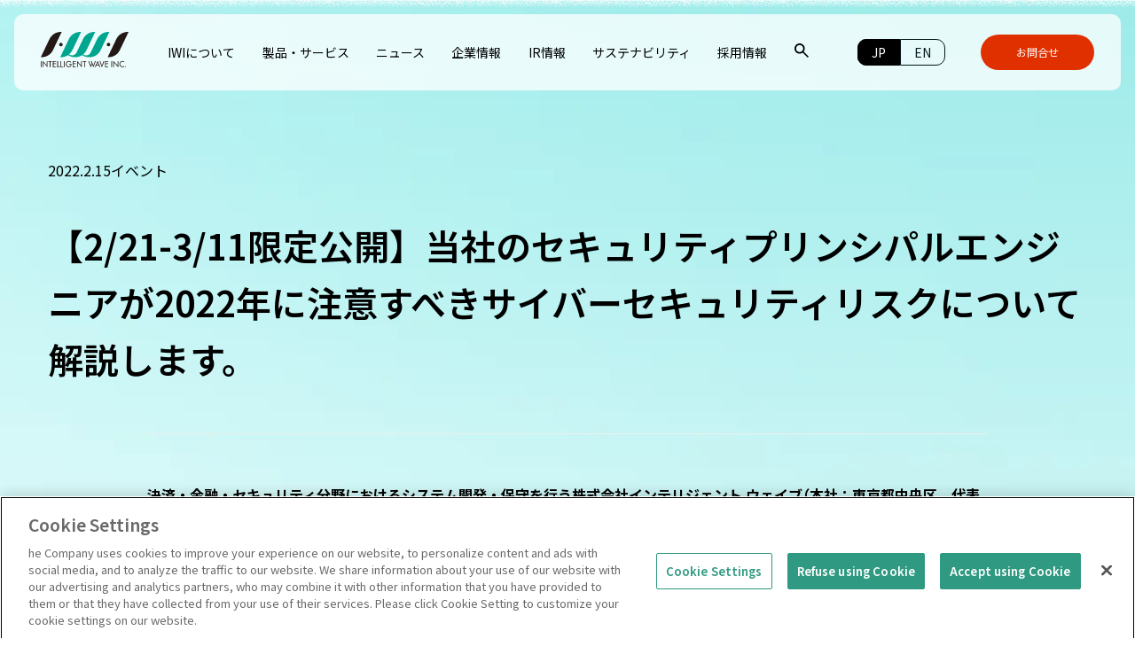

--- FILE ---
content_type: text/html
request_url: https://www.iwi.co.jp/news/2022/02/221-3112022.html
body_size: 7987
content:
<!DOCTYPE html>
<html lang="ja">
<head>
<meta charset="UTF-8">
<meta http-equiv="X-UA-Compatible" content="IE=edge">
<meta name="viewport" content="width=device-width, initial-scale=1.0">
<title>【2/21-3/11限定公開】当社のセキュリティプリンシパルエンジニアが2022年に注意すべきサイバーセキュリティリスクについて解説します。 | インテリジェントウェイブ（IWI）</title>
<meta name="description" content="決済・金融・セキュリティ分野におけるシステム開発・保守を行う株式会社インテリジェ..." />
<meta name="robots" content="max-image-preview:large" />
<link rel="canonical" href="https://www.iwi.co.jp/news/2022/02/221-3112022.html">
<link rel="icon" href="https://www.iwi.co.jp/favicon.ico">
<meta property="og:locale" content="ja_JP" />
<meta property="og:site_name" content="株式会社インテリジェントウェイブ(IWI)" />
<meta property="og:type" content="website" />
<meta property="og:title" content="【2/21-3/11限定公開】当社のセキュリティプリンシパルエンジニアが2022年に注意すべきサイバーセキュリティリスクについて解説します。 | インテリジェントウェイブ（IWI）" />
<meta property="og:description" content="決済・金融・セキュリティ分野におけるシステム開発・保守を行う株式会社インテリジェ..." />
<meta property="og:url" content="https://www.iwi.co.jp" />


<meta property="og:image" content="https://www.iwi.co.jp/assets/images/ogp.png" />
<meta property="og:image:secure_url" content="https://www.iwi.co.jp/assets/images/ogp.png" />

<meta name="twitter:card" content="summary_large_image" />
<meta name="twitter:site" content="@" />
<meta name="twitter:title" content="【2/21-3/11限定公開】当社のセキュリティプリンシパルエンジニアが2022年に注意すべきサイバーセキュリティリスクについて解説します。 | インテリジェントウェイブ（IWI）" />
<meta name="twitter:description" content="決済・金融・セキュリティ分野におけるシステム開発・保守を行う株式会社インテリジェ..." />

<meta name="twitter:image" content="https://www.iwi.co.jp/assets/images/ogp.png" />

<link rel='dns-prefetch' href='//www.googletagmanager.com' />
<link rel="dns-prefetch" href="//code.jquery.com" />
<link rel="preconnect" href="https://fonts.googleapis.com">
<link rel="preconnect" href="https://fonts.gstatic.com" crossorigin>
<link href="https://fonts.googleapis.com/css2?family=Noto+Sans+JP:wght@100..900&family=Poppins:ital,wght@0,400;0,500;1,400;1,500&display=block" rel="stylesheet">
<link rel="stylesheet" href="https://cdn.jsdelivr.net/npm/swiper@11/swiper-bundle.min.css" />
<link rel="stylesheet" href="/assets/css/styles.css">
<!-- Google tag (gtag.js) ※Google アナリティクス -->
<script async src="https://www.googletagmanager.com/gtag/js?id=G-1RGWHJYRYX"></script>
<script> window.dataLayer = window.dataLayer || []; function gtag(){dataLayer.push(arguments);} gtag('js', new Date()); gtag('config', 'G-1RGWHJYRYX'); </script>
<!--END Google tag (gtag.js) -->


<!-- Google tag (gtag.js) -->
<script async src="https://www.googletagmanager.com/gtag/js?id=G-1RGWHJYRYX"></script>
<script>
window.dataLayer = window.dataLayer || [];
function gtag(){dataLayer.push(arguments);}
gtag('js', new Date());

gtag('config', 'G-1RGWHJYRYX');
</script>

<!-- www.iwi.co.jp に対する OneTrust Cookie 同意通知の始点 -->
<script type="text/javascript" src="https://cdn-au.onetrust.com/consent/69d4c523-f9df-473e-b1be-b7d579a4a118/OtAutoBlock.js" ></script>
<script src="https://cdn-au.onetrust.com/scripttemplates/otSDKStub.js"  type="text/javascript" charset="UTF-8" data-domain-script="69d4c523-f9df-473e-b1be-b7d579a4a118" ></script>
<script type="text/javascript">
function OptanonWrapper() { }
</script>
<!-- www.iwi.co.jp に対する OneTrust Cookie 同意通知の終点 -->
<!-- Google Tag Manager -->
<script async src="https://www.googletagmanager.com/gtag/js?id=UA-59157772-1"></script>
<script>
window.dataLayer = window.dataLayer || [];
function gtag(){dataLayer.push(arguments);}
gtag('js', new Date());
gtag('config', 'UA-59157772-1');
</script>
<!-- End Google Tag Manager -->
<!-- Google tag (gtag.js) -->
<script async src="https://www.googletagmanager.com/gtag/js?id=G-1RGWHJYRYX"></script>
<script> window.dataLayer = window.dataLayer || []; function gtag(){dataLayer.push(arguments);} gtag('js', new Date()); gtag('config', 'G-1RGWHJYRYX'); </script>
<!--END Google tag (gtag.js) -->
<!--pardot-->
<script type="text/javascript">
piAId = '801563';
piCId = '3077';
piHostname = 'pi.pardot.com';

(function() {
function async_load(){
var s = document.createElement('script'); s.type = 'text/javascript';
s.src = ('https:' == document.location.protocol ? 'https://pi' : 'http://cdn') + '.pardot.com/pd.js';
var c = document.getElementsByTagName('script')[0]; c.parentNode.insertBefore(s, c);
}
if(window.attachEvent) { window.attachEvent('onload', async_load); }
else { window.addEventListener('load', async_load, false); }
})();
</script>
<script type="text/javascript">(function(c, l, a, r, i, t, y) {
    c[a]=c[a]||function() {
      (c[a].q=c[a].q||[]).push(arguments)
    }

    ; t=l.createElement(r); t.async=1; t.src="https://www.clarity.ms/tag/"+i; y=l.getElementsByTagName(r)[0]; y.parentNode.insertBefore(t, y);
  }

)(window, document, "clarity", "script", "qazfa4x4m7");
</script>

</head>
<body class="page bg-grad" id="body">
<header class="header">
	<div class="header__inner">
    
        <style>
    .header .nav__btn a {
    background: #E13000;
    height: 2.525rem;
    padding: 0px 2.5rem;
}
    img[src="/assets/images/logo.svg"] {
    display: inline-block;
    height: 40px;
    width: auto;
}
    .header__inner {
    gap: 40px;
    white-space: nowrap;
}
    
    /*index(FV余白・h1余白）を変更*/
    .page-first-header__inner {
	padding-top: 11.25rem;
    padding-bottom: 3.75rem;
}
    .page-first-header__title {
    padding: 0 0 0rem 0;
}
        
    /*下層ページ（FV余白・h1余白）を変更、h1余白は下層にしたいが、
    　IRと強み・事業領域ページの静的ページが多いためひとまず3remで調整。
    　強みと事業領域ページを調整できれば、ここで一括管理。*/
    .page-header__inner {
	padding-top: 11.25rem;
    padding-bottom: 3.75rem;
}    
    .page-header__title {
    padding: 0 0 3rem 0;
}
    
	.flex {
    display: flex !important;
    justify-content: flex-end;
}
    .header .nav__list li {
    padding: 0 0.95rem;
    }    
    
    @media screen and (max-width: 1199px) {
   .header .nav {
    flex-direction: row-reverse;
    }
    .header .nav__list li {
        display: none;
     }
	.header .nav__lang {
		display: none;
	 } 
	.header .nav__sp--menu {
    display: inline-block; 
      } 
	.nav__btn { 
		display: inline-block; }    
      }
}

    </style>
    
		<div class="logo"><a href="/"><img src="/assets/images/logo.svg" alt="Intelligent Wave Inc."></a></div>
		<nav class="nav">
			<ul class="nav__list">
				<li class="has-sub"><a href="/about/" class="has-sub-link"><span>IWIについて</span></a>
					<div class="sub-menu">
						<div class="sub-menu__inner">
							<div class="sub-menu__text">
								<h2><span class="en">About IWI</span></h2>
								<p>IWIについて</p>
							</div>
							<div class="sub-menu__link">
								<ul>
									<li><a href="/about/philosophy/">経営理念</a></li>
									<li><a href="/about/description/">事業領域</a></li>
									<li><a href="/about/strength/">IWIの強み</a></li>
									<li><a href="/about/40th/">40 Years of History</a></li>
								</ul>
							</div>
						</div>
					</div>
				</li>
				<li class="has-sub"><a href="/products/" class="has-sub-link"><span>製品・サービス</span></a>
					<div class="sub-menu">
						<div class="sub-menu__inner">
							<div class="sub-menu__text">
								<h2><span class="en">Products & Services</span></h2>
								<p>製品・サービス</p>
							</div>
							<div class="sub-menu__link">
								<ul>
									<li><a href="/products/category/payment/">決済</a></li>
									<li><a href="/products/category/security/">セキュリティ</a></li>
								 	<li><a href="/products/category/securities/">証券</a></li>
                                    <li><a href="/products/category/broadcasting/">放送</a></li>
									<li><a href="/products/category/innovation/">業種共通</a></li>
								</ul>
							</div>
						</div>
					</div>
				</li>
				<li class="has-sub"><a href="/news/" class="has-sub-link"><span>ニュース</span></a></li>
				<li class="has-sub"><a href="/company/" class="has-sub-link"><span>企業情報</span></a>
					<div class="sub-menu">
						<div class="sub-menu__inner">
							<div class="sub-menu__text">
								<h2><span class="en">Corporate Information</span></h2>
								<p>企業情報</p>
							</div>
							<div class="sub-menu__link">
								<ul>
									<li><a href="/company/message-from-ceo/">トップメッセージ</a></li>
                                    <li><a href="/company/about/">会社概要</a></li>
									<li><a href="/company/board-of-directors/">役員一覧</a></li>
									<li><a href="/company/history/">沿革</a></li>
								</ul>
							</div>
						</div>
					</div>
				</li>
				<li class="has-sub"><a href="/ir/" class="has-sub-link"><span>IR情報</span></a>
					<div class="sub-menu">
						<div class="sub-menu__inner">
							<div class="sub-menu__text">
								<h2><span class="en">IR Information</span></h2>
								<p>IR情報</p>
							</div>
							<div class="sub-menu__link">
								<ul>
									<li><a href="/ir/management-policy/">経営方針</a></li>
                                    <li><a href="/ir/ir-news/">IRニュース</a></li>
									<li><a href="/ir/individuai-investor/">個人投資家の皆さまへ</a></li>
									<li><a href="/ir/ir-archives/">IR資料室</a></li>
									<li><a href="/ir/finance-performance/">財務・業績</a></li>
                                    <li><a href="/ir/stock/">株式情報</a></li>
							        <li><a href="/ir/ir-calendar/">IRカレンダー</a></li>
									<li><a href="/ir/ir-policy/">IRポリシー</a></li>
								</ul>
							</div>
						</div>
					</div>
				</li>
				<li class="has-sub"><a href="/sustainability/" class="has-sub-link"><span>サステナビリティ</span></a>
					<div class="sub-menu">
						<div class="sub-menu__inner">
							<div class="sub-menu__text">
								<h2><span class="en">Sustainability</span></h2>
								<p>サステナビリティ</p>
							</div>
							<div class="sub-menu__link">
								<ul>
									<li><a href="/sustainability/top-message/">トップメッセージ</a></li>
									<li><a href="/sustainability/sustainability-management/">サステナビリティマネジメント</a></li>
									<li><a href="/sustainability/environment">環境</a></li>
									<li><a href="/sustainability/social">社会</a></li>
									<li><a href="/sustainability/governance">ガバナンス</a></li>
									<li><a href="/sustainability/esg-data/">ESGデータ集	</a></li>
								</ul>
							</div>
						</div>
					</div>
				</li>
				<li class="has-sub"><a href="/recruit/" class="has-sub-link" target="_blank"><span>採用情報</span></a>
					<div class="sub-menu">
						<div class="sub-menu__inner">
							<div class="sub-menu__text">
								<h2><span class="en">Recruit</span></h2>
								<p>採用情報</p>
							</div>
							<div class="sub-menu__link">
								<ul>
									<li><a href="/recruit/works/" target="_blank">仕事・キャリアを知る</a></li>
									<li><a href="/recruit/people/" target="_blank">人を知る</a></li>
									<li><a href="/recruit/benefits/" target="_blank">福利厚生を知る</a></li>
									<li><a href="/recruit/education/" target="_blank">人財育成を知る</a></li>
									<li><a href="/recruit/data/" target="_blank">数字で知る</a></li>
									<li><a href="/recruit/entry/" target="_blank">募集要項・エントリー<br>（ポテンシャル/キャリア/障がい者）</a></li>
								</ul>
							</div>
						</div>
					</div>
				</li>
				<li class="has-sub"><a href="#" data-target="search" class="js-ModalOpen"><span><img src="/assets/images/ico_search.svg" alt="検索"></span></a></li>
			</ul>

			<ul class="nav__lang">
				<li class="lang-ja"><a href="/" class="-active"><span>JP</span></a></li>
				<li class="lang-en"><a href="/en/" class=""><span>EN</span></a></li>
			</ul>

			<ul class="nav__btn">
				<li><a href="/contact/#contact-form"><span>お問合せ</span></a></li>
			</ul>
			<button class="nav__sp--menu">
				<div><span></span></div>
			</button>
		</nav>
	</div>

	<div id="sp__nav" class="sp__nav">
		<div class="sp__nav__inner">
			<div class="sp__nav__header">
				<!--<div class="sp__nav__btn"><a href="/contact/"><span>お問合せ・資料請求</span></a></div>-->
				<ul class="nav__lang flex">
				<li class="lang-ja"><a href="/" class="-active"><span>JP</span></a></li>
				<li class="lang-en"><a href="/en/" class=""><span>EN</span></a></li>
			</ul>
			</div>

			<div class="sp__nav__content">
				<ul class="sp__nav__list">
					<li class="has-sub"><a href="/about/" class="inline">IWIについて</a>
						<div class="submenu">
							<ul>
								<li><a href="/about/philosophy/">経営理念</a></li>
								<li><a href="/about/description/">事業領域</a></li>
								<li><a href="/about/strength/">IWIの強み</a></li>
								<li><a href="/about/40th/">40 Years of History</a></li>
							</ul>
						</div>
					</li>
					<li class="has-sub"><a href="/products/" class="inline">製品・サービス</a>
						<div class="submenu">
							<ul>
									<li><a href="/products/category/payment/">決済</a></li>
									<li><a href="/products/category/security/">セキュリティ</a></li>
								 	<li><a href="/products/category/securities/">証券</a></li>
                                    <li><a href="/products/category/broadcasting/">放送</a></li>
									<li><a href="/products/category/innovation/">業種共通</a></li>
							</ul>
						</div>
					</li>
					<li class=""><a href="/news/" class="inline">ニュース</a></li>
					<li class="has-sub"><a href="/company/" class="inline">企業情報</a>
						<div class="submenu">
							<ul>
									<li><a href="/company/message-from-ceo/">トップメッセージ</a></li>
                                    <li><a href="/company/about/">会社概要</a></li>
									<li><a href="/company/board-of-directors/">役員一覧</a></li>
									<li><a href="/company/history/">沿革</a></li>
							</ul>
						</div>
					</li>
					<li class="has-sub"><a href="/ir/" class="inline">IR情報</a>
						<div class="submenu">
							<ul>
									<li><a href="/ir/management-policy/">経営方針</a></li>
                                    <li><a href="/ir/ir-news/">IRニュース</a></li>
									<li><a href="/ir/individuai-investor/">個人投資家の皆さまへ</a></li>
									<li><a href="/ir/ir-archives/">IR資料室</a></li>
									<li><a href="/ir/finance-performance/">財務・業績</a></li>
                                    <li><a href="/ir/stock/">株式情報</a></li>
							        <li><a href="/ir/ir-calendar/">IRカレンダー</a></li>
									<li><a href="/ir/ir-policy/">IRポリシー</a></li>
							</ul>
						</div>
					</li>
					<li class="has-sub"><a href="/sustainability/" class="inline">サステナビリティ</a>
						<div class="submenu">
							<ul>
								<li><a href="/sustainability/top-message/">トップメッセージ</a></li>
								<li><a href="/sustainability/sustainability-management/">サステナビリティマネジメント</a></li>
								<li><a href="/sustainability/environment">環境</a></li>
								<li><a href="/sustainability/social">社会</a></li>
								<li><a href="/sustainability/governance">ガバナンス</a></li>
								<li><a href="/sustainability/esg-data/">ESGデータ集	</a></li>
							</ul>
						</div>
					</li>
					<li class=""><a href="/recruit/" class="inline">採用情報</a></li>
					<li class=""><a href="/contact/">お問合せ</a></li>
				</ul>
				<div class="sp__nav__flex">
					<ul style="justify-content: flex-end;">
						<!--<li><a href="/mail/contact/">メールマガジン登録</a></li>-->
						<li><a href="/blog/" class="en">IWI Security Blog</a></li>
					</ul>
				</div>
			</div>

			<!--<div class="sp__nav__footer">
				<ul>
					<li><a href="/website-notices.html"><span>ウェブサイトご利用上の注意</span></a></li>
					<li><a href="/sustainability/governance/privacy-policy/"><span>個人情報保護</span></a></li>
					<li><a href="/sustainability/governance/information-security/"><span>情報セキュリティポリシー</span></a></li>
				</ul>
			</div>-->
		</div>
	</div>
	<!--
	<div id="sp__nav" class="sp__nav">
		<div class="sp__nav__inner">
			<div class="sp__nav__header">
				<div class="sp__nav__btn"><a href="/contact/"><span>お問合せ・資料請求</span></a></div>
			</div>

			<div class="sp__nav__content">
				<ul class="sp__nav__list">
					<li class="has-sub"><span>IWIについて</span>
						<div class="submenu">
							<ul>
								<li><a href="/about/philosophy/">経営理念</a></li>
								<li><a href="/about/description/">事業領域</a></li>
								<li><a href="/about/strength/">IWIの強み</a></li>
								<li><a href="/about/40th/">40 Years of History</a></li>
							</ul>
						</div>
					</li>
					<li class="has-sub"><span>製品・サービス</span>
						<div class="submenu">
							<ul>
									<li><a href="/products/category/payment/">決済</a></li>
									<li><a href="/products/category/security/">セキュリティ</a></li>
								 	<li><a href="/products/category/securities/">証券</a></li>
                                    <li><a href="/products/category/broadcasting/">放送</a></li>
									<li><a href="/products/category/innovation/">業種共通</a></li>
							</ul>
						</div>
					</li>
					<li class="has-sub"><a href="/news/">ニュース</a></li>
					<li class="has-sub"><span>企業情報</span>
						<div class="submenu">
							<ul>
									<li><a href="/company/message-from-ceo/">トップメッセージ</a></li>
                                    <li><a href="/company/about/">会社概要</a></li>
									<li><a href="/company/board-of-directors/">役員一覧</a></li>
									<li><a href="/company/history/">沿革</a></li>
							</ul>
						</div>
					</li>
					<li class="has-sub"><span>IR情報</span>
						<div class="submenu">
							<ul>
									<li><a href="/ir/management-policy/">経営方針</a></li>
                                    <li><a href="/ir/ir-news/">IRニュース</a></li>
									<li><a href="/ir/individuai-investor/">個人投資家の皆さまへ</a></li>
									<li><a href="/ir/ir-archives/">IR資料室</a></li>
									<li><a href="/ir/finance-performance/">財務・業績</a></li>
                                    <li><a href="/ir/stock/">株式情報</a></li>
							        <li><a href="/ir/ir-calendar/">IRカレンダー</a></li>
									<li><a href="/ir/ir-policy/">IRポリシー</a></li>
							</ul>
						</div>
					</li>
					<li class="has-sub"><span>サステナビリティ</span>
						<div class="submenu">
							<ul>
								<li><a href="/sustainability/top-message/">トップメッセージ</a></li>
								<li><a href="/sustainability/sustainability-management/">サステナビリティマネジメント</a></li>
								<li><a href="/sustainability/environment">環境</a></li>
								<li><a href="/sustainability/social">社会</a></li>
								<li><a href="/sustainability/governance">ガバナンス</a></li>
								<li><a href="/sustainability/esg-data/">ESGデータ集	</a></li>
							</ul>
						</div>
					</li>
					<li class="has-sub"><span>採用情報</span>
						<div class="submenu">
							<ul>
								<li><a href="/recruit/works/" target="_blank">仕事・キャリアを知る</a></li>
								<li><a href="/recruit/people/" target="_blank">人を知る</a></li>
								<li><a href="/recruit/benefits/" target="_blank">福利厚生を知る</a></li>
								<li><a href="/recruit/education/" target="_blank">人財育成を知る</a></li>
								<li><a href="/recruit/data/" target="_blank">数字で知る</a></li>
								<li><a href="/recruit/entry/" target="_blank">募集要項・エントリー<br>（ポテンシャル/キャリア/障がい者）</a></li>
							</ul>
						</div>
					</li>
<li class="has-sub"><a href="/en/">EN</a></li>
				</ul>
				<div class="sp__nav__flex">
					<ul>
						<li><a href="/mail/contact/">メールマガジン登録</a></li>
						<li><a href="/blog/">セキュリティブログ</a></li>
					</ul>
				</div>
			</div>

			<div class="sp__nav__footer">
				<ul>
					<li><a href="/website-notices.html"><span>ウェブサイトご利用上の注意</span></a></li>
					<li><a href="/sustainability/governance/privacy-policy/"><span>個人情報保護</span></a></li>
					<li><a href="/sustainability/governance/information-security/"><span>情報セキュリティポリシー</span></a></li>
				</ul>
			</div>
		</div>
	</div>
	-->
</header>


<div id="search" class="modal">
	<div class="modal__wrapper">
		<div class="modalContentScroll">
			<div class="js-ModalClose modal__close" data-target="search"><span class="modal__close-inner"><img src="/assets/images/ico_close_g.svg" alt=""></span></div>
			<div class="modal__display  js-scroll-pos">
				<section class="modal__block">
					<div class="header-search__inner">
						<div class="header-search__title">
							<p class="dot en">Site Search</p>
							<h2>サイト内検索</h2>
						</div>
						<div class="header-search__area">
							<div class="header-search__block">
								<p>製品ページのサイト内検索</p>
								<form method="get" action="https://www.iwi.co.jp/cgi-bin/mt2/mt-search.cgi">
									<input type="hidden" name="IncludeBlogs" value="11" />
									<input type="hidden" name="blog_id" value="11" />
									<input type="hidden" name="limit" value="20">
									<input type="text" class="query" name="search">
									<button type="submit"><img src="/assets/images/ico_search.svg" alt="Search"></button>
								</form>
							</div>
							<div class="header-search__block">
								<p>製品ページ以外のサイト内検索</p>
								<form method="get" action="https://www.iwi.co.jp/cgi-bin/mt2/mt-search.cgi">
									<input type="hidden" name="IncludeBlogs" value="6,9,15" />
									<input type="hidden" name="blog_id" value="6" />
									<input type="hidden" name="limit" value="20">
									<input type="text" class="query" name="search">
									<button type="submit"><img src="/assets/images/ico_search.svg" alt="Search"></button>
								</form>
							</div>
						</div>
					</div>
				</section>
			</div>
		</div>
	</div>
	<div class="js-newsModalClose modal__bg"></div>

</div>
    <main id="main" class="main-page">
      <article class="news-page">
        <section class="news-header">
          <div class="news-header__inner">
            <div class="news-header__title">
              <div class="news-header__lead">
                <time class="pc">2022.2.15</time>
                <div class="news-header__category"><span>イベント</span></mt:EntryCategories></div>
              </div>
              <h1>【2/21-3/11限定公開】当社のセキュリティプリンシパルエンジニアが2022年に注意すべきサイバーセキュリティリスクについて解説します。</h1>
            </div>
          </div>
<style>
.news-header {
    padding-top: 11.25rem;
	padding-bottom: 3.25rem;
}

.news-section {
    padding-top: 1.5rem;
}

@media screen and (min-width: 1024px) {
    .news-header {
        width: 73.25rem;
    }
}  
@media (min-width: 1024px) { 
  .news-section {
    width: 59.25rem;
  }
}

        </style>
        </section>
        <section class="news-section section with-border --wysiwyg">

<p><strong>決済・金融・セキュリティ分野におけるシステム開発・保守を行う株式会社インテリジェント ウェイブ（本社：東京都中央区、代表取締役社⻑：佐藤邦光、以下：IWI）は、2022年2月21日（月）から3月11日（金）の間、サイバーセキュリティをテーマとしたオンデマンドセミナーを配信します。<br /><br /></strong></p><p><span>年々、セキュリティの脅威や被害は深刻化しており、昨年の2021年では、感染すると身代金を要求するランサムウェアによる被害や、定着しつつあるテレワークを狙った攻撃、さらには工場をはじめとするインターネットに直接接続されていない環境を狙った攻撃が多く 確認されました。</span><br /><span>そうした2021年のトレンドを踏まえ、IWIセキュリティプリンシパルエンジニア（PE）である手塚 弘章氏が、2022年に対策すべきセキュリティリスクや課題について、インタビュー形式で解説します。&nbsp;</span><br /><br /></p><p><span>■開催概要</span><br /><span>名称：セキュリティPEが解説！今注意すべきサイバーセキュリティリスクとは？</span><br /><span>主催（事務局）：株式会社インテリジェント ウェイブ</span><br /><span>開催期間：2022年2月21日（月）10:00～３月11日（金）24:00まで</span><br /><span>開催形式：動画配信（期間中いつでも視聴可能）</span><br /><span>参加費用：無料</span><br /><br /></p><div class="mt-be-columns" style="display: flex"><div class='mt-be-column'><p><span>【トピック】<br />1. 2022年もランサムウェアに注意！<br />2. 働き方改革によるテレワークの課題<br />3. OT系のサイバーセキュリティ対策について</span></p><p><span>上記トピックについて、事例を取り上げながら<br />インタビュー形式で解説します。<br /><br />【こんな方にオススメ】<br />・押さえておくべきセキュリティトレンドを知りたい<br />・優先すべきセキュリティ対策が知りたい<br />・工場のセキュリティリスクについて知りたい<br /><br /></span></p></div><div class='mt-be-column'><p><img src="https://www.iwi.co.jp/assets/c088c83254dcdca18ebbe523ce0184be9c0d0255.png" alt="" width="885" height="498" class="asset asset-image" style="max-width:100%;height:auto;display:block"/></p></div></div><p><span>■お申込み方法</span><br /><span>以下のイベントページよりお申込み後、個別にメールにて動画をご案内します。</span><br /><a href="https://security.iwi.co.jp/iwi_video_202202001" target="_blank" rel="noopener">お申込みページ</a><br /><br /></p><p><span>■登壇者情報</span><br /><span>株式会社インテリジェント ウェイブ　サイバーセキュリティプリンシパルエンジニア　手塚 弘章</span><br /><span>2013年に当社へ入社。</span><br /><span>2015年より、セキュリティ分野を専門として、サイバー先進国のイスラエルへ毎年4、5回訪問し、最新のサイバーセキュリティ情報を収集するほか、新たな技術やスタートアップ企業の発掘に従事。</span><br /><span>2021年より、日本企業のサイバーセキュリティの意識向上を目指し当社のセキュリティBlogを執筆。主に最新の技術やイスラエルのパートナー等から得た情報について投稿している。</span><br /><a href="https://www.iwi.co.jp/blog/">IWIセキュリティブログ</a><br /><br /></p><p><span>■IWIについて</span><br /><span>IWIは、決済、金融、セキュリティ分野を含む、企業のビジネスリライアビリティ(※) を支えるITサービス会社です。</span><br /><span>国内における高いシェアを誇る「NET+1」のカード決済システムを中心に、証券システム、セキュリティソリューションを展開しています。セキュリティ分野では内部情報漏洩対策ソフト「CWAT」の自社開発・販売のほか、イスラエル製のサイバー攻撃対策ソリューションを展開し事業領域を拡大させています。</span><br /><span>「次代の情報化社会の安全性と利便性を創出する」を経営理念に、高速、安全、高品質で利便性の高いIT基盤を提供して、企業のデジタルトランスフォーメーションを支援しています。IWIは2019年3月から東京証券取引所市場第一部に上場しています。（記載の商品名、会社名は各社の商標または登録商標です。）</span><br /><span>※ビジネスリライアビリティ：顧客事業の信頼性および当社事業の信頼性を高め続けること (当社の造語)</span><br /><br /><span>■本件に関するお問合せ先</span><br /><span>株式会社インテリジェント ウェイブ</span><br /><span>第三システム開発本部 セキュリティ営業部</span><br /><span>E-Mail: iwi_security@iwi.co.jp</span></p>
          

        </section>
      </article>
    </main>

<footer class="footer">
     <div class="breadcrumb" itemscope itemtype="https://schema.org/BreadcrumbList">
	     
 <ol>
    <li itemprop="itemListElement" itemscope itemtype="http://schema.org/ListItem">
      <a itemprop="item" href="/" >
        <span itemprop="name">ホーム</span>
      </a>
      <meta itemprop="position" content="1" />
    </li>
    <li itemprop="itemListElement" itemscope itemtype="http://schema.org/ListItem">
      <a itemprop="item" href="/news/">
        <span itemprop="name">ニュース</span>
      </a>
      <meta itemprop="position" content="2" />
    </li>
    <li itemprop="itemListElement" itemscope itemtype="http://schema.org/ListItem">
      <span itemprop="name">【2/21-3/11限定公開】当社のセキュリティプリンシパルエンジニアが2022年に注意すべきサイバーセキュリティリスクについて解説します。</span>
      <meta itemprop="position" content="3" />
    </li>
  </ol>

      </div>
       <div class="footer__inner"> 
        <div class="footer__head"> 
           <!-- 
           <h2><a href="/"><img src="/assets/images/logo_w.svg" alt="Intelligent Wave Inc."></a></h2>  
           --> 
           <div class="footer__contact"> 
           <!--  
            <a href="/contact/"><span>お問合せ・資料請求</span></a>  
           --> 
              </div>          
        </div> 
        <div class="footer__nav">
          <div class="footer__nav--area has-sub">
          	<h4><a href="/about/">IWIについて</a></h4>
            <ul>
                <li><a href="/about/philosophy/">経営理念</a></li>
				<li><a href="/about/description/">事業領域</a></li>
				<li><a href="/about/strength/">IWIの強み</a></li>
				<li><a href="/about/40th/">40 Years of History</a></li>
            </ul>
          </div>
          <div class="footer__nav--area has-sub">
            <h4><a href="/products/">製品・サービス</a></h4>
            <ul>
				<li class="sp"><a href="/products/">製品・サービス</a></li>
				<li><a href="/products/category/payment/">決済</a></li>
				<li><a href="/products/category/security/">セキュリティ</a></li>
				<li><a href="/products/category/securities/">証券</a></li>
                <li><a href="/products/category/broadcasting/">放送</a></li>
				<li><a href="/products/category/innovation/">業種共通</a></li>
            </ul>
          </div>
          <div class="footer__nav--area has-sub">
            <h4><a href="/news/">ニュース</a></h4>
            <ul>
              <li class="sp"><a href="/news/">ニュース</a></li>
            </ul>
          </div>
          <div class="footer__nav--area has-sub">
            <h4><a href="/company/">企業情報</a></h4>
            <ul>
            	<li class="sp"><a href="/company/">企業情報</a></li>
            	<li><a href="/company/message-from-ceo/">トップメッセージ</a></li>
            	<li><a href="/company/about/">会社概要</a></li>
            	<li><a href="/company/board-of-directors/">役員一覧</a></li>
            	<li><a href="/company/history/">沿革</a></li>
            </ul>
          </div>
          <div class="footer__nav--area has-sub">
            <h4><a href="/ir/">IR情報</a></h4>
            <ul>
              <li><a href="/ir/management-policy/">経営方針</a></li>
              <li><a href="/ir/ir-news/">IRニュース</a></li>
			  <li><a href="/ir/individuai-investor/">個人投資家の皆さまへ</a></li>
			  <li><a href="/ir/ir-archives/">IR資料室</a></li>
			  <li><a href="/ir/finance-performance/">財務・業績</a></li>
              <li><a href="/ir/stock/">株式情報</a></li>
			  <li><a href="/ir/ir-calendar/">IRカレンダー</a></li>
			  <li><a href="/ir/ir-policy/">IRポリシー</a></li>
            </ul>
          </div>
          <div class="footer__nav--area has-sub">
            <h4><a href="/sustainability/">サステナビリティ</a></h4>
            <ul>
              <li class="sp"><a href="/sustainability/">サステナビリティ</a></li>
              <li><a href="/sustainability/top-message/">トップメッセージ</a></li>
              <li><a href="/sustainability/sustainability-management/">サステナビリティマネジメント</a></li>
              <li><a href="/sustainability/environment">環境</a></li>
              <li><a href="/sustainability/social">社会</a></li>
              <li><a href="/sustainability/governance">ガバナンス</a></li>
              <li><a href="/sustainability/esg-data/">ESGデータ集</a></li>
            </ul>
          </div>
          <div class="footer__nav--area has-sub">
            <h4><a href="/recruit/" target="_blank">採用情報</a></h4>
            <ul>
              <li class="sp"><a href="/recruit/" target="_blank">採用情報</a></li>
              <li><a href="/recruit/works/" target="_blank">仕事・キャリアを知る</a></li>
              <li><a href="/recruit/people/" target="_blank">人を知る</a></li>
              <li><a href="/recruit/benefits/" target="_blank">福利厚生を知る</a></li>
              <li><a href="/recruit/education/" target="_blank">人財育成を知る</a></li>
              <li><a href="/recruit/data/" target="_blank">数字でIWIを知る</a></li>
              <li><a href="/recruit/entry/" target="_blank">募集要項・エントリー<br>（ポテンシャル/キャリア/障がい者）</a></li>
            </ul>
          </div>

        </div>
        <div class="footer__logo">
          <!--div class="footer__logo--image">
            <ul>
              <li><a href="#"><img src="assets/images/footer_logo01.webp" alt=""></a></li>
              <li><a href="#"><img src="assets/images/footer_logo02.webp" alt=""></a></li>
              <li><a href="#"><img src="assets/images/footer_logo03.webp" alt=""></a></li>
              <li><a href="#"><img src="assets/images/footer_logo04.webp" alt=""></a></li>
            </ul>
          </div-->
          <div class="footer__logo--link">
            <ul>
              <li><a href="/blog/">セキュリティブログ</a></li>
            </ul>
          </div>
        </div>
        <div class="footer__link">
          <ul>
            <li><a href="/website-notices.html"><span>ウェブサイトご利用上の注意</span></a></li>
			<li><a href="/sustainability/governance/privacy-policy/"><span>プライバシーポリシー</span></a></li>
			<li><a href="/sustainability/governance/information-security/"><span>情報セキュリティポリシー</span></a></li>
          </ul>
          <small class="p-footer_small">© INTELLIGENT WAVE INC.</small>
        </div>
      </div>
    </footer>
<script src="https://code.jquery.com/jquery-3.6.0.min.js"></script>
<script src="https://cdn.jsdelivr.net/npm/swiper@11/swiper-bundle.min.js"></script>
<script src="/assets/js/common.js"></script>
</body>
</html>

--- FILE ---
content_type: text/css
request_url: https://www.iwi.co.jp/assets/css/styles.css
body_size: 22841
content:
html{box-sizing:border-box;-webkit-text-size-adjust:100%;word-break:normal;-moz-tab-size:4;-o-tab-size:4;tab-size:4}*,::before,::after{background-repeat:no-repeat;box-sizing:inherit}::before,::after{text-decoration:inherit;vertical-align:inherit}*{padding:0;margin:0}hr{overflow:visible;height:0;color:inherit}details,main{display:block}summary{display:list-item}small{font-size:80%}[hidden]{display:none}abbr[title]{border-bottom:none;text-decoration:underline;-webkit-text-decoration:underline dotted;text-decoration:underline dotted}a{background-color:rgba(0,0,0,0)}a:active,a:hover{outline-width:0}code,kbd,pre,samp{font-family:monospace,monospace}pre{font-size:1em}b,strong{font-weight:bolder}sub,sup{font-size:75%;line-height:0;position:relative;vertical-align:baseline}sub{bottom:-0.25em}sup{top:-0.5em}table{border-color:inherit;text-indent:0}iframe{border-style:none}input{border-radius:0}[type=number]::-webkit-inner-spin-button,[type=number]::-webkit-outer-spin-button{height:auto}[type=search]{-webkit-appearance:textfield;outline-offset:-2px}[type=search]::-webkit-search-decoration{-webkit-appearance:none}textarea{overflow:auto;resize:vertical}button,input,optgroup,select,textarea{font:inherit}optgroup{font-weight:bold}button{overflow:visible}button,select{text-transform:none}button,[type=button],[type=reset],[type=submit],[role=button]{cursor:pointer}button::-moz-focus-inner,[type=button]::-moz-focus-inner,[type=reset]::-moz-focus-inner,[type=submit]::-moz-focus-inner{border-style:none;padding:0}button:-moz-focusring,[type=button]::-moz-focus-inner,[type=reset]::-moz-focus-inner,[type=submit]::-moz-focus-inner{outline:1px dotted ButtonText}button,html [type=button],[type=reset],[type=submit]{-webkit-appearance:button}button,input,select,textarea{background-color:rgba(0,0,0,0);border-style:none}a:focus,button:focus,input:focus,select:focus,textarea:focus{outline-width:0}select{-moz-appearance:none;-webkit-appearance:none}select::-ms-expand{display:none}select::-ms-value{color:currentColor}legend{border:0;color:inherit;display:table;max-width:100%;white-space:normal;max-width:100%}::-webkit-file-upload-button{-webkit-appearance:button;color:inherit;font:inherit}[disabled]{cursor:default}img{border-style:none}progress{vertical-align:baseline}[aria-busy=true]{cursor:progress}[aria-controls]{cursor:pointer}[aria-disabled=true]{cursor:default}html{font-size:16px;line-height:1.6}body{font-family:"Noto Sans JP","ヒラギノ角ゴ Pro W3","Hiragino Kaku Gothic Pro",YuGothic,"游ゴシック Medium","Yu Gothic Medium","游ゴシック体",YuGothic,"メイリオ",Meiryo,"ＭＳ Ｐゴシック",sans-serif;font-weight:400;color:#000;-webkit-font-smoothing:antialiased;-moz-osx-font-smoothing:grayscale}img{width:100%}a{text-decoration:none;color:#000;transition:opacity 1s ease-out}a:hover{opacity:.75}strong{font-weight:700}h1,h2,h3,h4,h5{font-weight:600}h2,h3,h4{line-height:1.5}li{list-style:none}header,main{overflow:hidden}.pc{display:block}@media screen and (max-width: 768.8px){.pc{display:none}}.sp{display:none}@media screen and (max-width: 768.8px){.sp{display:block}}.en{font-family:"Poppins",sans-serif;font-weight:400}p{font-size:1rem}@media screen and (max-width: 768.8px){p{font-size:16px}}main{padding-bottom:10rem}@media screen and (max-width: 768.8px){main{padding-bottom:5rem}}section{position:relative}.first-lead h2.pc{height:8.1875rem}.first-lead h2.pc .lead__title--head{height:2.875rem}.first-lead h2.sp{height:10.0625rem}.first-lead h2.sp .lead__title--head{height:2.875rem}.text-animation-show{opacity:0;display:block}.text-animation-show .text-animation-span{display:inline-block}.text-animation-show.show{opacity:1}.text-animation-show.show .text-animation-span{display:inline-block;overflow:hidden}.text-animation-show.show span{display:inline-block;letter-spacing:.01em;animation:showText .5s backwards}.text-animation{opacity:0}.text-animation.show{opacity:1}.text-animation.show .text-animation-span{display:inline-block;overflow:hidden}.text-animation.show span{display:inline-block;letter-spacing:.01em;animation:showText 1s backwards}.lead__title--body .text-animation span,.lead__title--body .text-animation-show span{letter-spacing:.05em}@keyframes showText{0%{opacity:0;transform:perspective(1000px) translate3d(0, 100%, 0) rotateX(-180deg)}100%{opacity:1;transform:perspective(1000px) translateZ(0)}}.breadcrumb{border-bottom:1px solid #666;font-size:.875rem;padding:0 0 2.5rem 0}@media screen and (max-width: 768.8px){.breadcrumb{padding:0 0 1.875rem 0}}.breadcrumb ol{width:92.125rem;display:flex;gap:20px;margin:auto}@media screen and (max-width: 1779.8px){.breadcrumb ol{width:73.25rem}}@media screen and (max-width: 1279.8px){.breadcrumb ol{width:100%;padding:0 9vw}}@media screen and (max-width: 768.8px){.breadcrumb ol{width:calc(100% - 40px);padding:0}}.breadcrumb ol li{color:#fff}.breadcrumb ol li a{color:#666;position:relative;padding-right:1.25rem}.breadcrumb ol li a::after{content:">";top:0;right:0;bottom:0;margin:auto;position:absolute}.dot{position:relative;padding-left:1.875rem}.dot::before{content:"";background:rgba(47,154,129,.3);width:20px;height:20px;border-radius:100%;position:absolute;top:0;bottom:0;left:0;margin:auto}.dot::after{content:"";background:#00a58f;width:10px;height:10px;border-radius:100%;top:0;bottom:0;left:5px;margin:auto;position:absolute}.text-link{overflow:hidden;line-height:1}.text-link a{transition:all 1s}.text-link a span{position:relative;transition:.3s}.text-link a .out{transform:translateY(0%);display:inline-block}.text-link a .in{position:absolute;left:0;transform:translateY(100%)}.text-link a:hover .out{transform:translateY(-100%)}.text-link a:hover .in{transform:translateY(0)}.btn-link{overflow:hidden;line-height:1;display:inline-block}@media screen and (max-width: 768.8px){.btn-link{line-height:1.4}}.btn-link.gray a,.btn-link.gray button{background:#f4f4f4}.btn-link.orange a,.btn-link.orange button{color:#fff;background:#f19237}.btn-link.orange a::before,.btn-link.orange button::before{background:rgba(255,255,255,.75)}.btn-link.orange a::after,.btn-link.orange button::after{background:url("../images/ico_arrow_r_green.svg") no-repeat;top:3px;right:22px}@media screen and (max-width: 768.8px){.btn-link.orange a::after,.btn-link.orange button::after{right:21px;top:1px}}.btn-link.lime a,.btn-link.lime button{background:#00ce66;color:#fff !important}.btn-link.lime a::before,.btn-link.lime button::before{background:#80e7b3}.btn-link.lime a::after,.btn-link.lime button::after{background:url("../images/ico_arrow_r_lime.svg") no-repeat;top:3px;right:22px}@media screen and (max-width: 768.8px){.btn-link.lime a::after,.btn-link.lime button::after{right:21px;top:1px}}.btn-link.green a,.btn-link.green button{background:#00a58f;color:#fff}.btn-link.green a::before,.btn-link.green button::before{background:rgba(255,255,255,.75)}.btn-link.green a::after,.btn-link.green button::after{background:url("../images/ico_arrow_r_green.svg") no-repeat;top:3px;right:22px}@media screen and (max-width: 768.8px){.btn-link.green a::after,.btn-link.green button::after{right:21px;top:1px}}.btn-link.anchor a .btn-link.anchor button::after{content:"";background:url("../images/ico_arrow_d.svg") no-repeat;width:12px;height:10px;top:5px;bottom:0;right:21px;position:absolute;margin:auto;display:flex;align-items:center}@media screen and (max-width: 768.8px){.btn-link.anchor a .btn-link.anchor button::after{width:11px;background-size:contain;height:8px;right:21px;top:4px}}.btn-link.--plus a::after,.btn-link.--plus button::after{background:url("data:image/svg+xml;charset=utf8,%3Csvg%20viewBox%3D%220%200%2016%2016%22%20fill%3D%22none%22%20xmlns%3D%22http%3A%2F%2Fwww.w3.org%2F2000%2Fsvg%22%3E%3Cmask%20id%3D%22mask0_1321_350%22%20style%3D%22mask-type%3Aalpha%22%20maskUnits%3D%22userSpaceOnUse%22%20x%3D%220%22%20y%3D%220%22%20width%3D%2216%22%20height%3D%2216%22%3E%3Crect%20width%3D%2216%22%20height%3D%2216%22%20fill%3D%22%23D9D9D9%22%2F%3E%3C%2Fmask%3E%3Cg%20mask%3D%22url(%23mask0_1321_350)%22%3E%3Cline%20x1%3D%224%22%20y1%3D%228%22%20x2%3D%2212%22%20y2%3D%228%22%20stroke%3D%22%23333%22%20stroke-width%3D%222%22%20stroke-linecap%3D%22round%22%2F%3E%3Cline%20x1%3D%228%22%20y1%3D%224%22%20x2%3D%228%22%20y2%3D%2212%22%20stroke%3D%22%23333%22%20stroke-width%3D%222%22%20stroke-linecap%3D%22round%22%2F%3E%3C%2Fg%3E%3C%2Fsvg%3E") no-repeat}.btn-link a,.btn-link button{height:1rem;font-size:1rem;transition:all 1s;overflow:hidden;display:flex;align-items:center;padding:1.5625rem 3.75rem 1.5625rem 1.875rem;border-radius:60px;background:rgba(255,255,255,.75);position:relative}@media screen and (max-width: 768.8px){.btn-link a,.btn-link button{font-size:.875rem;height:auto;padding:.75rem 3.75rem .75rem 1.875rem}}.btn-link a::before,.btn-link button::before{content:"";background:#e5e5e5;border-radius:100%;width:1.625rem;height:1.625rem;position:absolute;margin:auto;top:0;bottom:0;right:16px}@media screen and (max-width: 768.8px){.btn-link a::before,.btn-link button::before{width:1.375rem;height:1.375rem}}.btn-link a::after,.btn-link button::after{content:"";background:url("../images/ico_arrow_r.svg") no-repeat;width:12px;height:10px;top:0;bottom:0;right:23px;position:absolute;margin:auto;display:flex;align-items:center}@media screen and (max-width: 768.8px){.btn-link a::after,.btn-link button::after{width:11px;background-size:contain;height:8px;right:20px}}.btn-link a span,.btn-link button span{position:relative;transition:.3s}.btn-link a .out,.btn-link button .out{transform:translateY(0%);display:inline-block;opacity:1}.btn-link a:hover,.btn-link button:hover{opacity:1}.btn-link a .in,.btn-link button .in{position:absolute;left:0;transform:translateY(100%);opacity:0}@media screen and (max-width: 768.8px){.btn-link a .in,.btn-link button .in{display:none}}.btn-link a:hover .out,.btn-link button:hover .out{transform:translateY(-100%);opacity:0}@media screen and (max-width: 768.8px){.btn-link a:hover .out,.btn-link button:hover .out{transform:none;opacity:1}}.btn-link a:hover .in,.btn-link button:hover .in{transform:translateY(0);opacity:1}@media screen and (max-width: 768.8px){.btn-link a:hover .in,.btn-link button:hover .in{opacity:0}}main:not(.l-main){background:#c0e2e3}main.l-main{overflow:visible}.bg-grad{background:url("../images/bg.webp") no-repeat;background-size:cover}.bg-grad main{background:rgba(255,255,255,.9) url("../images/bg_grad.webp") no-repeat;background-size:auto;background-position:top}@media screen and (max-width: 768.8px){.bg-grad main{background:rgba(255,255,255,.9) url("../images/sp_bg_grad.webp") no-repeat;background-size:contain}}.bg-white{background:rgba(255,255,255,.75)}.bg-white main{background:rgba(255,255,255,.75)}.right{text-align:right}.pdf{background:#d4eeef;padding:.1875rem .625rem;border-radius:10px;font-size:.625rem;margin:0 .625rem}.pdf-size{font-size:.875rem}a.ex_link{text-decoration:underline;position:relative;font-weight:600;display:inline}@media screen and (max-width: 768.8px){a.ex_link{font-size:.875rem}}a.ex_link span{position:relative;padding-right:1.25rem;display:inline}a.ex_link span::after{content:"";width:14px;height:14px;top:0;bottom:0;right:0;background:url("../images/ico_ex.svg") no-repeat;background-size:cover;margin:auto;display:inline-block;vertical-align:middle;margin-left:.625rem}.pagenation{margin-top:2.5rem}@media screen and (max-width: 768.8px){.pagenation{margin-top:2.5rem}}.pagenation ul{display:flex;justify-content:center;align-items:center;gap:20px;flex-wrap:wrap}@media screen and (max-width: 768.8px){.pagenation ul{row-gap:20px;-moz-column-gap:10px;column-gap:10px}}.pagenation ul li a{display:flex;align-items:center;justify-content:center;border-radius:100%;width:2.5rem;height:2.5rem}.pagenation ul li a.-active{color:#fff;background:#000}.pagenation ul li a.prev,.pagenation ul li a.next{border:1px solid #000}.pagenation ul li span{color:#fff;background:#000;display:flex;align-items:center;justify-content:center;border-radius:100%;width:2.5rem;height:2.5rem}.is-fixed .header{-webkit-backdrop-filter:none;backdrop-filter:none}.header{position:fixed;align-items:center;width:calc(100% - 32px);margin:auto;left:16px;right:16px;background:rgba(255,255,255,.75);border-radius:10px;z-index:10;top:16px;-webkit-backdrop-filter:blur(15px);backdrop-filter:blur(15px)}.header.-on{border-radius:10px 10px 0 0;-webkit-backdrop-filter:none;backdrop-filter:none}@media screen and (max-width: 768.8px){.header{width:calc(100% - 20px);padding:.3125rem 0 0 0;left:10px;right:10px;top:10px}}.header__inner{display:flex;justify-content:space-between;align-items:center;margin:auto;padding:0 1.875rem;height:5.375rem;position:relative;z-index:3;gap:40px}@media screen and (max-width: 768.8px){.header__inner{height:3.75rem;padding:0 1rem}}.header h1{width:5.75rem;margin:0px 0 0 0px;line-height:1;z-index:10}@media screen and (max-width: 1023.8px){.header h1{width:4.375rem}}@media screen and (max-width: 768.8px){.header h1{margin:0px 0 0 4px}}.header h1 a:hover{opacity:.7}.header .nav{display:flex;justify-content:flex-end;align-items:center;font-size:.875rem;height:100%}.header .nav__btn{margin:0 0 0 2.5rem}@media screen and (max-width: 1279.8px){.header .nav__btn{margin:0 0 0 1.25rem}}.header .nav__btn a{position:relative;z-index:3;border-radius:50px;background:#00a58f;color:#fff;display:flex;align-items:center;justify-content:center;height:3.125rem;padding:0 1.5rem;font-size:.75rem}.header .nav__btn a:hover{opacity:.75}@media screen and (max-width: 1023.8px){.header .nav__btn{margin:0 0 0 .625rem}}@media screen and (max-width: 768.8px){.header .nav__btn{display:none}}.header .nav__list{display:flex;height:100%}@media screen and (max-width: 768.8px){.header .nav__list{display:none}}.header .nav__list li{font-size:.875rem;display:flex;align-items:center;padding:0 1.5625rem}@media screen and (max-width: 1279.8px){.header .nav__list li{font-size:.75rem;padding:0 1.25rem}}.header .nav__list li a{position:relative;z-index:3}.header .nav__list li a:hover{opacity:.75}.header .nav__lang{display:flex;margin:0 0 0 2.5rem}@media screen and (max-width: 1279.8px){.header .nav__lang{margin:0 0 0 1.25rem}}@media screen and (max-width: 768.8px){.header .nav__lang{display:none}}.header .nav__lang li a{color:#00171a;position:relative;z-index:3}.header .nav__lang li a.-active span{background:#000;color:#fff;border:1px solid #000}.header .nav__lang li a:hover{opacity:.75}.header .nav__lang li.lang-ja span{padding:.25rem .9375rem;border-radius:10px 0 0 10px;border:1px solid #00171a;color:#00171a}.header .nav__lang li.lang-en span{padding:.25rem .9375rem;border-radius:0 10px 10px 0;border:1px solid #00171a;color:#00171a}.header .nav__sp--menu{display:none}@media screen and (max-width: 768.8px){.header .nav__sp--menu{display:block;position:absolute;top:0px;right:0px;height:100%;padding:0 27px;display:flex;align-items:center;justify-content:center}}.header .nav__sp--menu div{position:relative;display:flex;justify-content:center;align-items:center;width:40px;height:40px;background:#333;border-radius:5px;cursor:pointer}.header .nav__sp--menu div span{border-top:1px solid #fff;width:1.625rem}.header .nav__sp--menu div::before{content:"";display:block;width:1.625rem;height:1px;background:#fff;position:absolute;top:14px;right:5px}.header .nav__sp--menu div::after{content:"";display:block;width:1.625rem;height:1px;background:#fff;position:absolute;top:25px;left:5px}.header .nav__sp--menu.-on{z-index:230}.header .nav__sp--menu.-on div span{opacity:0}.header .nav__sp--menu.-on div::after{transform:rotate(-45deg);top:18px;left:7px}.header .nav__sp--menu.-on div::before{transform:rotate(45deg);top:18px;right:6px}.header-search__inner{background:#dff0f0}.header-search__title{margin-bottom:3.75rem}@media screen and (max-width: 768.8px){.header-search__title{margin-bottom:1.875rem}}.header-search__title h2{font-size:1.875rem}@media screen and (max-width: 768.8px){.header-search__title h2{font-size:1.25rem}}.header-search__area{display:flex;justify-content:space-between;gap:20px}@media screen and (max-width: 768.8px){.header-search__area{flex-direction:column}}.header-search__block{width:50%;border-top:1px solid #99d4d4;padding-top:1.25rem}@media screen and (max-width: 768.8px){.header-search__block{width:100%}}.header-search__block p{margin-bottom:1.875rem;font-weight:500}@media screen and (max-width: 768.8px){.header-search__block p{margin-bottom:.625rem}}.header-search__block form{position:relative}.header-search__block input{width:100%;background:#fff;border-radius:5px;padding:.625rem}.header-search__block button{position:absolute;top:10px;right:20px}.sp__nav{display:block;font-size:1.3rem;position:fixed;top:80px;right:10px;left:10px;z-index:200;display:block;visibility:hidden;overflow-y:auto;-webkit-overflow-scrolling:touch;width:100%;height:calc(100vh - 100px);opacity:0;transition:all .2s linear;color:#000;font-weight:500;font-size:.875rem;width:calc(100% - 20px);background:#fff;border-radius:10px}.sp__nav.-active{opacity:1;visibility:visible}.sp__nav__inner{z-index:200;padding:2.5rem 1.875rem 2.5rem 1.875rem;overflow-y:auto}.sp__nav__btn a{padding:.625rem 1.875rem;border:1px solid #000;color:#000;border-radius:40px;position:relative;will-change:transform;background:#fff;text-align:center;overflow:hidden;width:100%;display:block}.sp__nav__btn a span{position:relative;background:none}.sp__nav__flex{margin:1.25rem 0}.sp__nav__flex ul{font-size:.8125rem;display:flex;justify-content:space-between}.sp__nav__flex ul li{width:50%}.sp__nav__flex ul a{position:relative;padding-right:1.875rem}.sp__nav__flex ul a::after{content:"";width:13px;height:12px;margin:auto;position:absolute;background:url("../images/ico_arrow_r.svg") no-repeat;background-size:contain;top:0;bottom:0;right:10px}.sp__nav__list{margin:40px 0 0 0;border-top:1px solid rgba(153,212,212,.5)}.sp__nav__list li{border-bottom:1px solid rgba(153,212,212,.5);padding:1.25rem 0}.sp__nav__list li:last-child a span{border-bottom:none}.sp__nav__list li.has-sub{color:#000;position:relative;display:block;padding-right:1rem}.sp__nav__list li.has-sub::before{content:"";width:12px;height:1px;border:.5px solid #000;position:absolute;right:0;top:32px;margin:auto}.sp__nav__list li.has-sub::after{content:"";width:12px;height:1px;border:.5px solid #000;position:absolute;right:0;top:32px;margin:auto;transform:rotate(90deg)}.sp__nav__list li.has-sub.-on::after{content:none}.sp__nav__list li.has-sub .submenu{visibility:hidden;height:0;transition:height .5s linear;transition-delay:1s}.sp__nav__list li.has-sub .submenu li{border-bottom:none;position:relative;padding:0;opacity:0}.sp__nav__list li.has-sub .submenu li a{position:relative}.sp__nav__list li.has-sub .submenu.-active{visibility:visible;opacity:1;height:auto;transition:height .5s linear}.sp__nav__list li.has-sub .submenu.-active ul{margin:1.25rem 0}.sp__nav__list li.has-sub .submenu.-active li{margin:0 0 .625rem 0;opacity:1;transition:opacity .3s linear;transition-delay:.3s}.sp__nav__list a{color:#000;margin:0 0 10px 0;text-align:center;display:block;text-align:left}.-active .sub-menu{opacity:1;height:auto;visibility:visible}.sub-menu{width:calc(100% - 32px);position:fixed;left:16px;right:16px;top:102px;background:rgba(255,255,255,.75);border-radius:0 0 10px 10px;z-index:2;opacity:0;height:0;visibility:hidden;transition:opacity,transform;transition-duration:.3s,.5s;transition-timing-function:cubic-bezier(0.26, 0.06, 0, 1),cubic-bezier(0.47, 0.16, 0.24, 1)}@media screen and (max-width: 768.8px){.sub-menu{display:none}}.sub-menu__inner{display:flex;justify-content:space-between;padding:1.875rem 1.875rem 1.875rem 1.875rem}.sub-menu__link{max-width:62.5rem;width:60%}.sub-menu__link ul{display:flex;flex-wrap:wrap;-moz-column-gap:20px;column-gap:20px}.sub-menu__link ul li{width:30%;border-top:1px solid #bbb;border-bottom:1px solid #bbb;font-size:.875rem;margin-top:-1px}.sub-menu__link ul li a{padding:1rem 2.5rem 1rem 0;display:block;position:relative}.sub-menu__link ul li a:hover{opacity:.75}.sub-menu__link ul li a::after{content:"";background:url("../images/ico_arrow_r.svg") no-repeat;width:20px;height:10px;position:absolute;top:0;bottom:0;right:0;margin:auto}.sub-menu__text{min-width:12.5rem}.sub-menu__text .en{font-size:2rem}.sub-menu__text p{font-size:.875rem}@keyframes subAnimation{0%{opacity:0;height:0}100%{opacity:1;height:auto}}.loading_end .kv{opacity:1;animation:kvAnimation 2s forwards}.en{font-family:"Poppins",sans-serif;font-weight:400}html[lang=en] body{font-family:"Poppins",sans-serif}html[lang=en] .en{font-family:"Poppins",sans-serif !important}html[lang=en] .ja{font-family:"Poppins",sans-serif;font-weight:400}.kv{margin:auto;width:100%;min-height:100vh;background:url("../images/bg.webp") no-repeat;background-size:cover}@media screen and (max-width: 768.8px){.kv{padding:2.5rem 0}}.kv__title{margin-top:4.5rem}@media screen and (max-width: 768.8px){.kv__title{margin-top:2.625rem}}.kv__title .en{display:block;font-size:4.5rem;position:relative;z-index:1;font-family:"Noto Sans JP","ヒラギノ角ゴ Pro W3","Hiragino Kaku Gothic Pro",YuGothic,"游ゴシック Medium","Yu Gothic Medium","游ゴシック体",YuGothic,"メイリオ",Meiryo,"ＭＳ Ｐゴシック",sans-serif}@media screen and (max-width: 768.8px){.kv__title .en{font-size:2.625rem}}.kv__title .en span{line-height:1.3}.kv__title .ja{padding-top:3.75rem;font-size:1.5rem;font-weight:600;display:block;max-width:42.5rem;animation:kvAnimation 1s forwards}@media screen and (max-width: 768.8px){.kv__title .ja{font-size:1.125rem;max-width:100%;padding-top:3.125rem}}.kv__title--text{margin-top:1.5625rem;max-width:41.25rem;animation:kvAnimation 1s forwards}@media screen and (max-width: 768.8px){.kv__title--text{max-width:100%}}.kv__title--text p{line-height:2;font-size:1.25rem}@media screen and (max-width: 768.8px){.kv__title--text p{font-size:1rem}}.kv__inner{max-width:92.125rem;margin:auto;display:flex;align-items:center;height:100vh}@media screen and (max-width: 1779.8px){.kv__inner{max-width:73.25rem}}@media screen and (max-width: 1279.8px){.kv__inner{max-width:100%;padding:0 9vw}}@media screen and (max-width: 768.8px){.kv__inner{width:calc(100% - 40px);padding:0}}.kv__video{position:fixed;z-index:0;top:0;right:0;left:0;bottom:0;overflow:hidden}.kv__video #video{position:absolute;z-index:-1;top:50%;left:50%;transform:translate(-50%, -50%);width:177.77777778vh;height:56.25vw;min-height:100%;min-width:100%}@keyframes kvAnimation{0%{filter:blur(100px)}100%{filter:blur(0)}}.footer{padding:2.5rem 0 2.5rem 0;background:#333;position:relative;z-index:1;border-radius:10px 10px 0 0}@media screen and (max-width: 768.8px){.footer{padding:1.875rem 0}}.footer__inner{width:92.125rem;position:relative;margin:auto;padding:5rem 0 2.5rem 0}@media screen and (max-width: 1779.8px){.footer__inner{width:73.25rem}}@media screen and (max-width: 1279.8px){.footer__inner{width:100%;padding:5rem 9vw 2.5rem 9vw}}@media screen and (max-width: 768.8px){.footer__inner{width:calc(100% - 40px);padding:1.875rem 0}}.footer__inner h2{width:8.75rem}@media screen and (max-width: 768.8px){.footer__inner h2{width:5.8125rem}}.footer__head{display:flex;justify-content:space-between;align-items:center;font-size:.875rem}@media screen and (max-width: 768.8px){.footer__head{flex-direction:column;gap:10px}}.footer__logo{position:absolute;bottom:11.25rem;right:0;display:flex;justify-content:flex-end;flex-direction:column;gap:40px}@media screen and (max-width: 768.8px){.footer__logo{flex-direction:column-reverse;position:relative;bottom:auto;right:auto;gap:20px}}.footer__logo--image{margin:0 0 0 auto}@media screen and (max-width: 768.8px){.footer__logo--image{margin:0 auto 0 0}}.footer__logo--image ul{display:flex;gap:5px}.footer__logo--image ul li{width:3.75rem}@media screen and (max-width: 768.8px){.footer__logo--image ul li{width:2.5rem}}.footer__logo--link{margin:0 0 0 auto;font-size:.875rem}@media screen and (max-width: 768.8px){.footer__logo--link{margin:0 auto 0 0}}.footer__logo--link ul{display:flex;align-items:flex-end;gap:20px}.footer__logo--link ul li a{color:#bbb;position:relative;padding-right:1.875rem}.footer__logo--link ul li a::after{content:"";width:13px;height:12px;margin:auto;position:absolute;background:url("../images/ico_arrow_r_g.svg") no-repeat;background-size:contain;top:0;bottom:0;right:10px}.footer__contact a{padding:.625rem 1.875rem;border:1px solid #fff;color:#fff;border-radius:40px;position:relative;will-change:transform;background:rgba(0,0,0,0);text-align:center;overflow:hidden;width:100%;display:block}.footer__contact a span{position:relative;background:none}.footer__nav{display:grid;grid-template-columns:repeat(5, 1fr);grid-gap:40px 10px;margin:3.75rem 0}@media screen and (max-width: 1439.8px){.footer__nav{grid-template-columns:repeat(4, 1fr)}}@media screen and (max-width: 1023.8px){.footer__nav{grid-template-columns:repeat(3, 1fr)}}@media screen and (max-width: 768.8px){.footer__nav{display:flex;justify-content:space-between;flex-direction:column;grid-gap:20px 10px;margin:1.875rem 0;border-top:1px solid #666;padding:1.25rem 0 0 0}}.footer__nav a{color:#bbb}.footer__nav a:hover span{background-position:0 100%;background-size:100% 2px;text-decoration:none}.footer__nav h4{font-size:.875rem;margin:0 0 1.875rem 0;color:#fff}@media screen and (max-width: 768.8px){.footer__nav h4{margin:0 0 1.25rem 0;font-weight:400}}.footer__nav h4 a{position:relative;color:#fff}.footer__nav li{font-size:.875rem;margin:0 0 .9375rem 0}.footer__nav li a{position:relative}@media screen and (max-width: 768.8px){.footer__nav--area{border-bottom:1px solid #666}}@media screen and (max-width: 768.8px){.footer__nav--area.has-sub{position:relative;display:block;padding-right:1rem}}.footer__nav--area.has-sub h4{position:relative}@media screen and (max-width: 768.8px){.footer__nav--area.has-sub h4{cursor:pointer}}@media screen and (max-width: 768.8px){.footer__nav--area.has-sub h4::before{content:"";width:12px;height:1px;border:.5px solid #fff;position:absolute;right:0;top:0px;bottom:0;margin:auto}}@media screen and (max-width: 768.8px){.footer__nav--area.has-sub h4::after{content:"";width:12px;height:1px;border:.5px solid #fff;position:absolute;right:0;top:0px;bottom:0;margin:auto;transform:rotate(90deg)}}.footer__nav--area.has-sub.-on h4::after{content:none}@media screen and (max-width: 768.8px){.footer__nav--area.has-sub ul{visibility:hidden;height:0;transition:height .5s linear;transition-delay:1s}}@media screen and (max-width: 768.8px){.footer__nav--area.has-sub ul li{border-bottom:none;position:relative;padding:0;opacity:0}}@media screen and (max-width: 768.8px){.footer__nav--area.has-sub ul.-active{visibility:visible;opacity:1;height:auto;transition:height .5s linear}}@media screen and (max-width: 768.8px){.footer__nav--area.has-sub ul.-active ul{margin:1.25rem 0}}@media screen and (max-width: 768.8px){.footer__nav--area.has-sub ul.-active li{margin:0 0 .625rem 0;opacity:1;transition:opacity .3s linear;transition-delay:.3s}}.footer__link{display:flex;justify-content:space-between;color:#fff;font-size:.75rem;padding:2.5rem 0 0 0;border-top:1px solid #666;flex-wrap:wrap;gap:20px;color:#fff;font-size:.75rem;margin:2.5rem 0 0 0}@media screen and (max-width: 768.8px){.footer__link{flex-direction:column;margin:0 0 0 0;gap:0;border-top:none}}.footer__link ul{display:flex;gap:1.875rem}@media screen and (max-width: 768.8px){.footer__link ul{flex-direction:column;gap:.625rem}}.footer__link ul li a{color:#bbb}.footer__link small{font-size:.75rem;color:#bbb}@media screen and (max-width: 768.8px){.footer__link small{padding:1.25rem 0 0 0;margin:1.25rem 0 0 0;border-top:1px solid #666}}.tns-outer{padding:0 !important;display:flex;flex-direction:column-reverse}.tns-outer [hidden]{display:none !important}.tns-outer [aria-controls],.tns-outer [data-action]{cursor:pointer}.tns-outer button{display:none}.tns-slider{transition:all 0s}.tns-slider>.tns-item{box-sizing:border-box}.tns-horizontal.tns-subpixel{white-space:nowrap}.tns-horizontal.tns-subpixel>.tns-item{display:inline-block;vertical-align:top;white-space:normal}.tns-horizontal.tns-no-subpixel:after{content:"";display:table;clear:both}.tns-horizontal.tns-no-subpixel>.tns-item{float:left}.tns-horizontal.tns-carousel.tns-no-subpixel>.tns-item{margin-right:-100%}.tns-no-calc{position:relative;left:0}.tns-gallery{position:relative;left:0;min-height:1px}.tns-gallery>.tns-item{position:absolute;left:-100%;transition:transform 0s,opacity 0s}.tns-gallery>.tns-slide-active{position:relative;left:auto !important}.tns-gallery>.tns-moving{transition:all .25s}.tns-autowidth{display:inline-block}.tns-lazy-img{transition:opacity .6s;opacity:.6}.tns-lazy-img.tns-complete{opacity:1}.tns-ah{transition:height 0s}.tns-ovh{overflow:hidden}.tns-visually-hidden{position:absolute;left:-10000em}.tns-transparent{opacity:0;visibility:hidden}.tns-fadeIn{opacity:1;filter:alpha(opacity=100);z-index:0}.tns-normal,.tns-fadeOut{opacity:0;filter:alpha(opacity=0);z-index:-1}.tns-vpfix{white-space:nowrap}.tns-vpfix>div,.tns-vpfix>li{display:inline-block}.tns-t-subp2{margin:0 auto;width:310px;position:relative;height:10px;overflow:hidden}.tns-t-ct{width:calc(100% * 70 / 3);position:absolute;right:0}.tns-t-ct:after{content:"";display:table;clear:both}.tns-t-ct>div{width:calc(100% / 70);height:10px;float:left}.top-slide__inner{width:calc(100% - 36px);max-width:125rem;margin:auto;position:relative;overflow:hidden}@media screen and (max-width: 768.8px){.top-slide__inner{width:calc(100% - 20px)}}.top-slide__area{display:flex;width:100%;position:relative}.top-slide__block{width:100%;position:relative;max-height:50rem;overflow:hidden;border-radius:20px}.top-slide__block figure img{-o-object-fit:cover;object-fit:cover;width:100%;height:100%;-o-object-position:center;object-position:center;display:block;max-height:50rem}.top-slide__text{color:#fff;font-size:1.75rem;position:absolute;bottom:40px;left:40px}@media screen and (max-width: 768.8px){.top-slide__text{font-size:1.125rem;left:20px;right:20px}}.top-slide__sub-text{font-size:.875rem;font-weight:500}.top-slide__pagination{position:absolute;right:40px !important;left:calc(100% - 400px) !important;bottom:60px !important;z-index:10;display:flex;align-items:flex-end}@media screen and (max-width: 768.8px){.top-slide__pagination{bottom:20px !important;left:20px !important;right:20px !important}}.top-slide .swiper-pagination-bullet{width:6.25rem;height:1px;border-radius:0}@media screen and (max-width: 768.8px){.top-slide .swiper-pagination-bullet{width:28%}}.top-slide .swiper-pagination-bullet-active{background:#fff}.top-about{padding:10rem 0 6.25rem 0}@media screen and (max-width: 768.8px){.top-about{padding:5rem 0 2.5rem 0}}.top-about__head{width:92.125rem;margin:auto;display:flex;justify-content:space-between;gap:40px}@media screen and (max-width: 1779.8px){.top-about__head{width:73.25rem}}@media screen and (max-width: 1279.8px){.top-about__head{width:100%;padding:0 9vw}}@media screen and (max-width: 768.8px){.top-about__head{width:calc(100% - 40px);flex-direction:column;gap:20px;padding:0}}.top-about__title h2{font-size:3.75rem}@media screen and (max-width: 768.8px){.top-about__title h2{font-size:2rem}}.top-about__link{margin-top:2.5rem;display:inline-block}@media screen and (max-width: 768.8px){.top-about__link{margin-top:1.25rem}}.top-about__area{display:flex;width:calc(100% - 36px);position:relative;overflow:hidden;gap:10px;justify-content:center;margin:5rem auto 0 auto;max-width:92.125rem;display:flex;gap:10px}@media screen and (max-width: 1779.8px){.top-about__area{max-width:73.25rem}}@media screen and (max-width: 1279.8px){.top-about__area{width:100%;padding:0 9vw}}@media screen and (max-width: 768.8px){.top-about__area{width:calc(100% - 40px);padding:0;flex-direction:column;margin:2.5rem auto 0 auto}}.top-about__block{overflow:hidden;border-radius:20px;position:relative;width:50%}@media screen and (max-width: 768.8px){.top-about__block{width:100%}}.top-about__block a{transition:all .4s}.top-about__block a figure{overflow:hidden;border-radius:20px;aspect-ratio:320/175;position:relative;max-height:25rem;overflow:hidden;width:100%}.top-about__block a figure::after{background:linear-gradient(0deg, rgb(0, 0, 0) 0%, rgba(0, 0, 0, 0) 45%, rgba(0, 0, 0, 0) 100%);width:100%;height:100%;content:"";position:absolute;top:0;bottom:0;left:0;right:0}.top-about__block a figure img{transform:scale(1);transition:all .4s;width:100%;height:100%;-o-object-fit:cover;object-fit:cover;max-height:25rem}.top-about__block a:hover img{transform:scale(1.1)}.top-about__block a:hover{opacity:1}.top-about__block a:hover img{transform:scale(1.1)}.top-about__block--title{color:#fff;position:absolute;bottom:1.25rem;left:1.875rem}@media screen and (max-width: 768.8px){.top-about__block--title{bottom:1.25rem;left:1.25rem}}.top-about__block--title p{font-size:.875rem}@media screen and (max-width: 768.8px){.top-about__block--title p{font-size:.75rem}}.top-about__block--title h3{font-size:1.875rem}@media screen and (max-width: 768.8px){.top-about__block--title h3{font-size:1.5rem}}.top-news{padding:2.5rem 0 6.25rem 0}@media screen and (max-width: 768.8px){.top-news{padding:2.5rem 0 3.75rem 0}}.top-news__head{width:92.125rem;margin:auto;display:flex;justify-content:space-between;gap:40px;padding-bottom:2.5rem}@media screen and (max-width: 1779.8px){.top-news__head{width:73.25rem}}@media screen and (max-width: 1279.8px){.top-news__head{width:100%;padding:0 9vw}}@media screen and (max-width: 768.8px){.top-news__head{width:calc(100% - 40px);flex-direction:column;gap:20px;padding:0}}.top-news__title h2{font-size:3.75rem}@media screen and (max-width: 768.8px){.top-news__title h2{font-size:2rem}}.top-news__link{margin-top:2.5rem;display:flex;gap:20px}@media screen and (max-width: 768.8px){.top-news__link{margin-top:0;margin-bottom:2.5rem}}.top-news__area{max-width:92.125rem;margin:auto;display:flex;gap:10px;flex-direction:column}@media screen and (max-width: 1779.8px){.top-news__area{max-width:73.25rem}}@media screen and (max-width: 1279.8px){.top-news__area{width:100%;padding:0 9vw}}@media screen and (max-width: 768.8px){.top-news__area{width:calc(100% - 40px);padding:0}}.top-news__block{background:rgba(255,255,255,.75);border-radius:10px;padding:2.5rem;display:flex;flex-wrap:wrap;align-items:center;justify-content:space-between;gap:40px}@media screen and (max-width: 1279.8px){.top-news__block{justify-content:flex-start;gap:10px}}@media screen and (max-width: 768.8px){.top-news__block{padding:1.25rem}}.top-news__date{width:16%}@media screen and (max-width: 768.8px){.top-news__date{font-size:.75rem;width:22%}}.top-news__category{font-size:.875rem;width:12%}@media screen and (max-width: 768.8px){.top-news__category{font-size:.75rem;width:50%}}.top-news__category.small{font-size:.75rem}.top-news__text{max-width:67.5625rem;width:66%}@media screen and (max-width: 1779.8px){.top-news__text{max-width:43.625rem}}@media screen and (max-width: 768.8px){.top-news__text{width:100%;font-size:.875rem}}.top-news__text a{background-image:linear-gradient(#000, #000);transition:background-size .3s cubic-bezier(0.165, 0.84, 0.44, 1);background-position:100% 100%;background-size:0% 1px;background-repeat:no-repeat;display:inline;padding:0 0 .3125rem 0}.top-news__text a:hover{background-position:0 100%;background-size:100% 1px;text-decoration:none}.top-news__blog{margin:7.5rem auto 0 auto;width:92.125rem;display:flex;flex-wrap:wrap;justify-content:space-between;gap:40px;padding-top:5rem;border-top:1px solid #99d4d4}@media screen and (max-width: 1779.8px){.top-news__blog{width:73.25rem}}@media screen and (max-width: 1279.8px){.top-news__blog{width:100%;padding:5rem 9vw 0 9vw}}@media screen and (max-width: 768.8px){.top-news__blog{width:calc(100% - 40px);gap:20px;margin:5rem auto 0 auto;padding:2.5rem 0 0 0}}.top-news__blog--title h2{font-size:2rem}.top-news__blog--text{max-width:36.875rem}.top-news__blog--link{min-width:11.25rem}.top-solution{background:rgba(255,255,255,.75);border-radius:50px;padding:11.25rem 0}@media screen and (max-width: 768.8px){.top-solution{padding:5rem 0;border-radius:30px}}.top-solution__inner{width:92.125rem;margin:auto}@media screen and (max-width: 1779.8px){.top-solution__inner{width:73.25rem}}@media screen and (max-width: 1279.8px){.top-solution__inner{width:100%;padding:0 9vw}}@media screen and (max-width: 768.8px){.top-solution__inner{width:calc(100% - 40px);padding:0}}.top-solution__title h2{font-size:3.75rem}@media screen and (max-width: 768.8px){.top-solution__title h2{font-size:2rem}}.top-solution__head{display:flex;justify-content:space-between;margin:2.5rem auto 5rem auto}@media screen and (max-width: 768.8px){.top-solution__head{flex-direction:column;gap:20px;margin:1.25rem auto 2.5rem auto}}.top-solution__area{display:flex;flex-wrap:wrap;max-width:125rem;position:relative;overflow:hidden;justify-content:space-between;gap:10px;margin:5rem auto 0 auto;width:92.125rem}@media screen and (max-width: 1779.8px){.top-solution__area{width:73.25rem}}@media screen and (max-width: 1279.8px){.top-solution__area{width:100%}}@media screen and (max-width: 768.8px){.top-solution__area{flex-direction:column;gap:40px;margin:2.5rem auto 0 auto}}.top-solution__block{overflow:hidden;border-radius:20px;position:relative;width:calc(50% - 5px)}@media screen and (max-width: 768.8px){.top-solution__block{width:100%}}.top-solution__block::before{content:"";font-size:1rem;color:#fff;position:absolute;top:30px;left:30px;margin:auto;z-index:1}@media screen and (max-width: 768.8px){.top-solution__block::before{font-size:.875rem;left:20px;top:14px}}.top-solution__block:nth-child(1){width:100%}.top-solution__block a{transition:all .4s}.top-solution__block a figure{overflow:hidden;border-radius:20px;position:relative;max-height:25rem;width:100%;overflow:hidden}.top-solution__block a figure::after{background:linear-gradient(0deg, rgb(0, 0, 0) 0%, rgba(0, 0, 0, 0) 45%, rgba(0, 0, 0, 0) 100%);width:100%;height:100%;content:"";position:absolute;top:0;bottom:0;left:0;right:0}.top-solution__block a figure img{transform:scale(1);transition:all .4s;width:100%;height:100%;-o-object-fit:cover;object-fit:cover;max-height:25rem}.top-solution__block a:hover img{transform:scale(1.1)}.top-solution__block a:hover{opacity:1}.top-solution__block a:hover img{transform:scale(1.1)}.top-solution__text{color:#fff;position:absolute;bottom:1.25rem;left:1.875rem;right:1.875rem}@media screen and (max-width: 768.8px){.top-solution__text{bottom:auto;left:auto;right:auto;position:relative;color:#000}}.top-solution__text p{font-size:1rem}@media screen and (max-width: 768.8px){.top-solution__text p{font-size:.875rem}}.top-solution__text h3{font-size:1.5rem}@media screen and (max-width: 768.8px){.top-solution__text h3{font-size:1rem;margin:1.25rem 0}}.top-solution__slider--title{width:92.125rem;margin:6.25rem auto 3.75rem auto}@media screen and (max-width: 1779.8px){.top-solution__slider--title{width:73.25rem}}@media screen and (max-width: 1279.8px){.top-solution__slider--title{width:100%;padding:0 9vw}}@media screen and (max-width: 768.8px){.top-solution__slider--title{width:calc(100% - 20px);margin:2.5rem auto 1.25rem auto;padding:0}}.top-solution__slider--title h3{font-size:1rem;font-weight:400}.top-solution__slider--area{display:flex}.top-solution__slider--block h4{font-size:1.25rem;font-weight:500;margin:1.25rem 0 .625rem 0}.top-solution__slider--block p{font-size:.875rem}.top-solution__slider--block a{transition:all .4s}.top-solution__slider--block a figure{overflow:hidden;border-radius:20px;position:relative;width:100%;aspect-ratio:400/240;overflow:hidden}.top-solution__slider--block a figure img{transform:scale(1);transition:all .4s;width:100%;height:100%;-o-object-fit:contain;object-fit:contain;background-color:#fff}.top-solution__slider--block a:hover img{transform:scale(1.1)}.top-solution__slider--block a:hover{opacity:1}.top-solution__slider--block a:hover img{transform:scale(1.1)}.top-solution__link{min-width:175px}.top-banner__inner{padding:5rem 0 5rem 0;width:92.125rem;margin:auto}@media screen and (max-width: 1779.8px){.top-banner__inner{width:73.25rem}}@media screen and (max-width: 1279.8px){.top-banner__inner{width:100%;padding:5rem 9vw 5rem 9vw}}@media screen and (max-width: 768.8px){.top-banner__inner{width:calc(100% - 40px);padding:3.75rem 0}}.top-banner__area{display:flex;justify-content:center;gap:10px}@media screen and (max-width: 768.8px){.top-banner__area{flex-direction:column}}.top-banner__block{width:calc(50% - 5px)}@media screen and (max-width: 768.8px){.top-banner__block{width:100%}}.top-banner__block a{background:rgba(255,255,255,.75);padding:.625rem;border-radius:10px;display:flex;gap:40px;align-items:center;transition:all .4s}@media screen and (max-width: 768.8px){.top-banner__block a{gap:20px}}.top-banner__block a:hover img{transform:scale(1.1)}.top-banner__block a figure{width:10rem;overflow:hidden;position:relative;aspect-ratio:160/100;overflow:hidden}@media screen and (max-width: 768.8px){.top-banner__block a figure{width:5.75rem}}.top-banner__block a figure img{transform:scale(1);transition:all .4s;width:100%;-o-object-fit:cover;object-fit:cover}.top-banner__block a p{font-size:1.125rem}@media screen and (max-width: 768.8px){.top-banner__block a p{font-size:1rem}}.top-investor__inner{background:rgba(255,255,255,.75);width:92.125rem;margin:auto;border-radius:20px;padding:6.25rem}@media screen and (max-width: 1779.8px){.top-investor__inner{width:73.25rem}}@media screen and (max-width: 1279.8px){.top-investor__inner{width:100%;padding:6.25rem 9vw 6.25rem 9vw}}@media screen and (max-width: 768.8px){.top-investor__inner{width:calc(100% - 20px);padding:2.5rem 1.25rem}}.top-investor__title h3{font-size:1rem;font-weight:400}.top-investor__area{display:flex;gap:10px}@media screen and (max-width: 768.8px){.top-investor__area{flex-direction:column}}.top-investor__block{position:relative}.top-investor__block a{transition:all .4s}.top-investor__block a figure{overflow:hidden;border-radius:20px;position:relative;max-height:21.25rem;width:100%;aspect-ratio:385/240;overflow:hidden}.top-investor__block a figure::after{width:100%;height:100%;content:"";position:absolute;top:0;bottom:0;left:0;right:0}.top-investor__block a figure img{transform:scale(1);transition:all .4s;width:100%;height:100%;-o-object-fit:cover;object-fit:cover;max-height:21.25rem}.top-investor__block a:hover img{transform:scale(1.1)}.top-investor__block a:hover{opacity:1}.top-investor__block a:hover img{transform:scale(1.1)}.top-investor p{color:#fff;position:absolute;bottom:1.25rem;left:1.25rem;right:1.25rem;font-size:1rem}@media screen and (max-width: 768.8px){.top-investor p{font-size:.875rem}}.page-first-header__inner{width:92.125rem;margin:auto;position:relative;overflow:hidden;padding:16.25rem 0 3.75rem 0}@media screen and (max-width: 1779.8px){.page-first-header__inner{width:73.25rem}}@media screen and (max-width: 1279.8px){.page-first-header__inner{width:100%;padding-left:9vw;padding-right:9vw}}@media screen and (max-width: 768.8px){.page-first-header__inner{width:calc(100% - 40px);padding:9.375rem 0 2.5rem 0}}.page-first-header__title{padding:0 0 5rem 0}@media screen and (max-width: 768.8px){.page-first-header__title{padding:0 0 2.5rem 0}}.page-first-header__title h1{font-weight:500}.page-first-header__title span{display:block}.page-first-header__title .en{font-size:4.5rem}@media screen and (max-width: 768.8px){.page-first-header__title .en{font-size:2.25rem}}.page-first-header__title .ja{font-size:1.25rem}.page-header__video{position:fixed;z-index:0;top:0;right:0;left:0;bottom:0;overflow:hidden}.page-header__video #video{position:absolute;z-index:-1;top:50%;left:50%;transform:translate(-50%, -50%);width:177.77777778vh;height:56.25vw;min-height:100%;min-width:100%}.page-header__inner{width:92.125rem;margin:auto;position:relative;overflow:hidden;padding:16.25rem 0 3.75rem 0}@media screen and (max-width: 1779.8px){.page-header__inner{width:73.25rem}}@media screen and (max-width: 1279.8px){.page-header__inner{width:100%;padding-left:9vw;padding-right:9vw}}@media screen and (max-width: 768.8px){.page-header__inner{width:calc(100% - 40px);padding:9.375rem 0 2.5rem 0}}.page-header__title{padding:0 0 5rem 0}@media screen and (max-width: 768.8px){.page-header__title{padding:0 0 2.5rem 0}}.page-header__title h1{font-weight:500}.page-header__title span{display:block}.page-header__title .en{font-size:1.25rem;color:#00a58f}.page-header__title .ja{font-size:3rem}@media screen and (max-width: 768.8px){.page-header__title .ja{font-size:1.875rem}}.page-header__contents{width:65.27vw}@media screen and (max-width: 768.8px){.page-header__contents{width:100%;margin:0 auto 0 auto}}.page-footer__inner{border-top:1px solid #99d4d4;width:92.125rem;margin:auto;position:relative;overflow:hidden;display:flex;justify-content:space-between;padding:7.5rem 0 0 0}.page-footer__inner:not(:first-child){margin-top:5rem}@media screen and (max-width: 768.8px){.page-footer__inner:not(:first-child){margin-top:3.75rem}}@media screen and (max-width: 1779.8px){.page-footer__inner{width:73.25rem}}@media screen and (max-width: 1279.8px){.page-footer__inner{width:100%;padding-left:9vw;padding-right:9vw}}@media screen and (max-width: 768.8px){.page-footer__inner{width:calc(100% - 40px);padding:3.75rem 0 0 0;flex-direction:column;gap:60px}}.page-footer__title{padding:0 0 2.5rem 0}@media screen and (max-width: 768.8px){.page-footer__title{padding:0 0 1.25rem 0}}.page-footer__title h2{font-weight:500}.page-footer__title h2.reverse .ja{font-size:2.25rem}@media screen and (max-width: 768.8px){.page-footer__title h2.reverse .ja{font-size:1.5rem}}.page-footer__title h2.reverse .en{font-size:1rem}.page-footer__title span{display:block}.page-footer__title .ja{font-size:1rem}.page-footer__title .en{font-size:3.75rem}@media screen and (max-width: 768.8px){.page-footer__title .en{font-size:2rem}}.page-footer__contents{width:50%}@media screen and (max-width: 768.8px){.page-footer__contents{width:100%}}.page-footer__image{width:39.6%}@media screen and (max-width: 768.8px){.page-footer__image{width:100%}}.page-footer__text{margin-bottom:2.5rem}@media screen and (max-width: 768.8px){.page-footer__text{margin-bottom:1.875rem}}.page-kv__inner{width:calc(100% - 36px);max-width:125rem;margin:auto;position:relative;overflow:hidden}@media screen and (max-width: 768.8px){.page-kv__inner{width:calc(100% - 40px)}}.page-title-h2{padding-bottom:2.5rem}.page-title-h2 h2{font-size:3.75rem}@media screen and (max-width: 768.8px){.page-title-h2 h2{font-size:2rem}}.page-404__inner h3{font-size:1.5rem;margin-bottom:1.875rem}@media screen and (max-width: 768.8px){.page-404__inner h3{font-size:1.25rem;margin-bottom:1.25rem}}.page-404__inner p{font-size:1.25rem;margin-bottom:5rem}@media screen and (max-width: 768.8px){.page-404__inner p{font-size:1rem;margin-bottom:2.5rem}}.category-nav{width:92.125rem;margin:auto;margin-bottom:5rem}@media screen and (max-width: 1779.8px){.category-nav{width:73.25rem}}@media screen and (max-width: 1279.8px){.category-nav{width:100%;padding:3.75rem 9vw}}@media screen and (max-width: 768.8px){.category-nav{width:calc(100% - 40px);padding:0;border-radius:10px;flex-direction:column;margin-bottom:2.5rem}}.category-nav__inner{width:92.125rem;margin:auto;position:relative;overflow:hidden;padding:3.75rem;background:rgba(255,255,255,.75);border-radius:20px;display:flex;justify-content:space-between}@media screen and (max-width: 1779.8px){.category-nav__inner{width:73.25rem}}@media screen and (max-width: 1279.8px){.category-nav__inner{width:100%;padding:3.75rem 9vw}}@media screen and (max-width: 768.8px){.category-nav__inner{width:100%;padding:0 1.25rem;border-radius:10px;flex-direction:column}}.category-nav__title{font-size:1.25rem}@media screen and (max-width: 768.8px){.category-nav__title{font-size:1rem}}.category-nav__area{width:38.03%;border-top:1px solid #99d4d4}@media screen and (max-width: 768.8px){.category-nav__area{border-top:none}}@media screen and (max-width: 768.8px){.category-nav__area{width:100%}}.category-nav dl{padding:1.25rem 0 0 0}@media screen and (max-width: 768.8px){.category-nav dl{padding:.625rem 0 0 0}}.category-nav dl.-on dt::before{border:.5px solid #fff}.category-nav dl.-on dt::after{content:none}.category-nav dl.-on dt span::after{background:#000}.category-nav dl.-on dd{height:auto}.category-nav dl dt{line-height:1;position:relative}@media screen and (max-width: 768.8px){.category-nav dl dt{padding:1.25rem 0}}@media screen and (max-width: 768.8px){.category-nav dl dt::before{content:"";width:12px;height:1px;border:.5px solid #000;position:absolute;right:7px;top:0px;bottom:0;z-index:2;margin:auto}}@media screen and (max-width: 768.8px){.category-nav dl dt::after{content:"";width:12px;height:1px;border:.5px solid #000;position:absolute;right:7px;top:0px;bottom:0;z-index:2;margin:auto;transform:rotate(90deg)}}.category-nav dl dt span{position:relative;display:contents}@media screen and (max-width: 768.8px){.category-nav dl dt span{padding-right:3.125rem}}@media screen and (max-width: 768.8px){.category-nav dl dt span::after{content:"";width:26px;height:26px;background:#e5e5e5;border-radius:100%;position:absolute;right:0px;top:0;bottom:0;z-index:1;margin:auto}}.category-nav dl dd{padding:1.875rem 0 0 0}@media screen and (max-width: 768.8px){.category-nav dl dd{padding:0;visibility:hidden;height:0;transition:height .5s linear;transition-delay:1s}}@media screen and (max-width: 768.8px){.category-nav dl dd.-active{visibility:visible;opacity:1;height:auto;transition:height .5s linear}}@media screen and (max-width: 768.8px){.category-nav dl dd.-active ul{padding:0 0 1.25rem 0}}@media screen and (max-width: 768.8px){.category-nav dl dd.-active li{margin:0 0 .625rem 0;opacity:1;transition:opacity .3s linear;transition-delay:.3s}}.category-nav dl dd ul{display:flex;gap:20px;flex-wrap:wrap}@media screen and (max-width: 768.8px){.category-nav dl dd ul{gap:5px}}.category-nav dl dd ul li a{padding:.5rem 1.875rem;border-radius:50px;border:1px solid #000;background:rgba(0,0,0,0);position:relative;display:block}@media screen and (max-width: 768.8px){.category-nav dl dd ul li a{font-size:.875rem;padding:.375rem 1.875rem}}.category-nav dl dd ul li a.-active{background:#000;color:#fff}.category-tag__area{width:57.04%;border-top:1px solid #99d4d4}@media screen and (max-width: 768.8px){.category-tag__area{width:100%}}@media screen and (max-width: 768.8px){.category-tag__area dl dt{padding:1.25rem 0}}.category-tag__area dl dd ul li a:not(.all){padding-right:3.125rem}.category-tag__area dl dd ul li a:not(.all)::before{content:"";width:12px;height:1px;border:.5px solid #000;position:absolute;right:20px;top:0px;bottom:0;margin:auto}.category-tag__area dl dd ul li a:not(.all)::after{content:"";width:12px;height:1px;border:.5px solid #000;position:absolute;right:20px;top:0px;bottom:0;margin:auto;transform:rotate(90deg)}.category-tag__area dl dd ul li a.-active::before{border:.5px solid #fff}.category-tag__area dl dd ul li a.-active::after{content:none}.anchor-nav__inner{width:92.125rem;margin:auto;position:relative;overflow:hidden;padding:0 0 0 0}@media screen and (max-width: 1779.8px){.anchor-nav__inner{width:73.25rem}}@media screen and (max-width: 1279.8px){.anchor-nav__inner{width:100%;padding:0 9vw 0 9vw}}@media screen and (max-width: 768.8px){.anchor-nav__inner{width:calc(100% - 40px);padding:0 0 0 0}}.anchor-nav .btn-link a{background:#f4f4f4}.anchor-nav__area{border-top:1px solid #eee;padding:5rem 0 0 0}@media screen and (max-width: 768.8px){.anchor-nav__area{padding:2.5rem 0 0 0}}.anchor-nav__area ul{display:flex;gap:20px;flex-wrap:wrap}@media screen and (max-width: 768.8px){.anchor-nav__area ul{flex-direction:column;background:#f4f4f4;border-radius:10px;padding:.625rem 1.25rem;gap:0}}.anchor-nav__area ul li{position:relative}@media screen and (max-width: 768.8px){.anchor-nav__area ul li{border-bottom:1px solid rgba(204,204,204,.2)}}@media screen and (max-width: 768.8px){.anchor-nav__area ul li:last-child{border-bottom:none}}.anchor-nav__area ul li a{position:relative}@media screen and (max-width: 768.8px){.anchor-nav__area ul li a{display:block;padding:.625rem 0}}@media screen and (max-width: 768.8px){.anchor-nav__area ul li a::before{content:"";background:#e5e5e5;border-radius:100%;position:absolute;margin:auto;top:0;bottom:0;right:16px;width:1.375rem;height:1.375rem}}@media screen and (max-width: 768.8px){.anchor-nav__area ul li a::after{content:"";background:url("../images/ico_arrow_d.svg") no-repeat;bottom:0;position:absolute;margin:auto;display:flex;align-items:center;width:11px;background-size:contain;height:8px;right:21px;top:4px}}.ir-nav{width:92.125rem;margin:auto}@media screen and (max-width: 1779.8px){.ir-nav{width:73.25rem}}@media screen and (max-width: 1279.8px){.ir-nav{width:100%;padding:3.75rem 9vw}}@media screen and (max-width: 768.8px){.ir-nav{width:calc(100% - 40px);padding:0;border-radius:10px;flex-direction:column}}.ir-nav__inner{width:92.125rem;margin:auto;position:relative;overflow:hidden;padding:2.5rem 0 0 0;display:flex;gap:80px;flex-direction:column;border-top:1px solid #99d4d4}@media screen and (max-width: 1779.8px){.ir-nav__inner{width:73.25rem}}@media screen and (max-width: 1279.8px){.ir-nav__inner{width:100%;padding:3.75rem 9vw}}@media screen and (max-width: 768.8px){.ir-nav__inner{width:100%;padding:2.5rem 0 0 0;gap:40px;flex-direction:column}}.ir-nav__title{font-size:1.25rem}.ir-nav__area{width:100%}@media screen and (max-width: 768.8px){.ir-nav__area{border-top:none}}@media screen and (max-width: 768.8px){.ir-nav__area{width:100%}}.ir-nav ul{display:flex;gap:20px;flex-wrap:wrap}@media screen and (max-width: 768.8px){.ir-nav ul{gap:5px}}.ir-nav ul li a{padding:.5rem 1.875rem;border-radius:50px;border:1px solid #000;background:rgba(0,0,0,0);position:relative;display:block}@media screen and (max-width: 768.8px){.ir-nav ul li a{font-size:.875rem;padding:.375rem 1.875rem}}.ir-nav ul li a.-active{background:#000;color:#fff}.news-nav{width:92.125rem;margin:auto;padding-bottom:5rem}@media screen and (max-width: 1779.8px){.news-nav{width:73.25rem}}@media screen and (max-width: 1279.8px){.news-nav{width:100%;padding:3.75rem 9vw}}@media screen and (max-width: 768.8px){.news-nav{width:calc(100% - 40px);padding:0;border-radius:10px;flex-direction:column;padding-bottom:2.5rem}}.news-nav__inner{width:92.125rem;margin:auto;position:relative;overflow:hidden;display:flex;gap:80px;flex-direction:column}@media screen and (max-width: 1779.8px){.news-nav__inner{width:73.25rem}}@media screen and (max-width: 1279.8px){.news-nav__inner{width:100%;padding:0 9vw}}@media screen and (max-width: 768.8px){.news-nav__inner{width:100%;padding:0 0 0 0;gap:40px;flex-direction:column}}.news-nav__title{font-size:1.25rem}.news-nav__area{width:100%}@media screen and (max-width: 768.8px){.news-nav__area{border-top:none}}@media screen and (max-width: 768.8px){.news-nav__area{width:100%}}.news-nav ul{display:flex;gap:20px;flex-wrap:wrap}@media screen and (max-width: 768.8px){.news-nav ul{gap:5px}}.news-nav ul li a{padding:.5rem 1.875rem;border-radius:50px;border:1px solid #000;background:rgba(0,0,0,0);position:relative;display:block}@media screen and (max-width: 768.8px){.news-nav ul li a{font-size:.875rem;padding:.375rem 1.875rem}}.news-nav ul li a.-active{background:#000;color:#fff}.qa.-on dt span::after{content:none}.qa dt{position:relative;padding:2.5rem 5rem;cursor:pointer}.qa dt::before{content:"Q.";font-family:"Poppins",sans-serif;color:#2f9a81;font-size:1.5rem;position:absolute;top:0;left:0;bottom:0;margin:auto;display:flex;align-items:center;line-height:0}@media screen and (max-width: 768.8px){.qa dt::before{font-size:1.25rem}}.qa dt span{display:block;position:relative}.qa dt span::before{content:"";width:16px;height:1px;border:.5px solid #000;right:-5rem;top:0;bottom:0;margin:auto;position:absolute;display:flex;align-items:center}.qa dt span::after{content:"";width:16px;height:1px;border:.5px solid #000;right:-5rem;top:0;bottom:0;margin:auto;position:absolute;display:flex;align-items:center;transform:rotate(90deg)}.qa dd{display:none;position:relative;padding:2.5rem 5rem;border-top:1px solid #ddd}.qa dd::before{content:"A.";font-family:"Poppins",sans-serif;font-size:1.5rem;position:absolute;top:0;left:0;bottom:0;margin:auto;display:flex;align-items:center;line-height:0}@media screen and (max-width: 768.8px){.qa dd::before{font-size:1.25rem}}.company-index{margin-bottom:7.5rem}@media screen and (max-width: 768.8px){.company-index{margin-bottom:3.75rem}}.company-index__inner{width:92.125rem;margin:auto;position:relative;overflow:hidden}@media screen and (max-width: 1779.8px){.company-index__inner{width:73.25rem}}@media screen and (max-width: 1279.8px){.company-index__inner{width:100%;padding:0 9vw}}@media screen and (max-width: 768.8px){.company-index__inner{width:calc(100% - 40px);padding:0}}.company-index__area{display:flex;flex-wrap:wrap;justify-content:center;gap:20px}@media screen and (max-width: 768.8px){.company-index__area{flex-direction:column}}.company-index__block{width:calc(50% - 10px);background:rgba(255,255,255,.75);border-radius:10px;padding:1.875rem}@media screen and (max-width: 768.8px){.company-index__block{width:100%}}.company-index__block figure{width:100%;margin-bottom:1.875rem;overflow:hidden;border-radius:10px;aspect-ratio:514/320}.company-index__block img{height:100%;width:100%;transform:scale(1);transition:all .4s}.company-index__block h3{font-size:1.25rem;line-height:1.5;font-weight:500;position:relative;display:inline-block;padding-right:2.5rem}@media screen and (max-width: 768.8px){.company-index__block h3{font-size:1.25rem}}.company-index__block h3::before{content:"";width:24px;height:24px;border:1px solid #00a58f;top:0;bottom:0;right:0;margin:auto;position:absolute;border-radius:100%}.company-index__block h3::after{content:"";background:url("../images/ico_arrow_r_green.svg") no-repeat;width:12px;height:10px;background-size:cover;top:0;bottom:0;right:6px;margin:auto;position:absolute}.company-index__block h3 span{background-image:linear-gradient(#000000, #000000);transition:background-size .5s cubic-bezier(0.165, 0.84, 0.44, 1);background-position:100% 100%;background-size:0% 1px;background-repeat:no-repeat;display:inline}.company-index__block a:hover h3 span{background-position:0 100%;background-size:100% 1px;text-decoration:none}.company-index__block a:hover img{transform:scale(1.1)}.company-office{margin:7.5rem auto 5rem auto}@media screen and (max-width: 768.8px){.company-office{margin:3.75rem auto 2.5rem auto}}.company-office__inner{width:92.125rem;margin:auto;position:relative;overflow:hidden}@media screen and (max-width: 1779.8px){.company-office__inner{width:73.25rem}}@media screen and (max-width: 1279.8px){.company-office__inner{width:100%;padding:0 9vw}}@media screen and (max-width: 768.8px){.company-office__inner{width:calc(100% - 40px);padding:0}}.company-office__area{display:flex;gap:100px;flex-direction:column}@media screen and (max-width: 768.8px){.company-office__area{gap:50px}}.company-office__block{display:flex;justify-content:space-between}@media screen and (max-width: 768.8px){.company-office__block{flex-direction:column;gap:60px}}@media screen and (max-width: 768.8px){.company-office__title{margin-bottom:2.5rem}}.company-office__title h2{font-size:2.25rem}@media screen and (max-width: 768.8px){.company-office__title h2{font-size:1.5rem}}.company-office__image{width:59.72%}@media screen and (max-width: 768.8px){.company-office__image{width:100%}}.company-office__contents h3{margin-bottom:1.875rem}@media screen and (max-width: 768.8px){.company-office__contents h3{margin-bottom:1.25rem}}.company-office__contents h3 span{display:block}.company-office__contents h3 .en{font-size:1rem}.company-office__contents h3 .ja{font-size:2rem}@media screen and (max-width: 768.8px){.company-office__contents h3 .ja{font-size:1.5rem}}.company-office__address{margin-bottom:2.5rem}@media screen and (max-width: 768.8px){.company-office__address{margin-bottom:1.875rem}}.crosstalk{padding:7.5rem 0}@media screen and (max-width: 768.8px){.crosstalk{padding:3.75rem 0}}.crosstalk-header{width:92.125rem;margin:auto;position:relative;overflow:hidden;padding:16.25rem 0 6.25rem 0}@media screen and (max-width: 1779.8px){.crosstalk-header{width:73.25rem}}@media screen and (max-width: 1279.8px){.crosstalk-header{width:100%;padding-left:9vw;padding-right:9vw}}@media screen and (max-width: 768.8px){.crosstalk-header{width:calc(100% - 40px);padding:9.375rem 0 3.125rem 0}}.crosstalk-header h1{font-size:2.5rem}@media screen and (max-width: 768.8px){.crosstalk-header h1{font-size:1.25rem;margin-bottom:1.875rem}}.crosstalk-header dl{display:flex;gap:20px}@media screen and (max-width: 768.8px){.crosstalk-header dl{flex-direction:column;gap:10px}}.crosstalk-header__lead{display:flex;justify-content:space-between;margin-bottom:2.5rem}@media screen and (max-width: 768.8px){.crosstalk-header__lead{margin-bottom:2.5rem}}.crosstalk-section{padding:6.25rem 0;border-top:1px solid #eee}@media screen and (max-width: 768.8px){.crosstalk-section{padding:5rem 0 !important}}.crosstalk-lead{width:80%;margin:0 auto 6.25rem auto}@media screen and (max-width: 768.8px){.crosstalk-lead{width:100%;margin:0 auto 3.125rem auto}}.crosstalk__inner{width:92.125rem;margin:auto;position:relative;overflow:hidden}@media screen and (max-width: 1779.8px){.crosstalk__inner{width:73.25rem}}@media screen and (max-width: 1279.8px){.crosstalk__inner{width:100%;padding:0 9vw}}@media screen and (max-width: 768.8px){.crosstalk__inner{width:calc(100% - 40px);padding:0}}.crosstalk__area{display:flex;flex-direction:column;gap:30px}@media screen and (max-width: 768.8px){.crosstalk__area{gap:20px}}.crosstalk__block a{padding:3.75rem;border-radius:10px;background:#dff0f0;display:flex;justify-content:space-between}@media screen and (max-width: 768.8px){.crosstalk__block a{padding:1.25rem 1.25rem 2.5rem 1.25rem;flex-direction:column}}.crosstalk__block a:hover img{transform:scale(1.1)}.crosstalk__contents{width:63.23%;padding-right:3.125rem;position:relative;display:flex;gap:20px;flex-direction:column}@media screen and (max-width: 768.8px){.crosstalk__contents{width:100%;padding-right:0;padding-bottom:3.125rem}}.crosstalk__contents::before{content:"";width:30px;height:30px;border:1px solid #00a58f;top:0;bottom:0;right:0;margin:auto;position:absolute;border-radius:100%}@media screen and (max-width: 768.8px){.crosstalk__contents::before{right:auto;left:0;top:auto}}.crosstalk__contents::after{content:"";background:url("../images/ico_arrow_r_green.svg") no-repeat;width:16px;height:13px;background-size:cover;top:0;bottom:0;right:6px;margin:auto;position:absolute}@media screen and (max-width: 768.8px){.crosstalk__contents::after{right:auto;left:6px;bottom:8px;top:auto}}.crosstalk__contents h2{font-size:1.5rem}@media screen and (max-width: 768.8px){.crosstalk__contents h2{font-size:1.125rem}}.crosstalk__contents dl{display:flex;gap:10px;flex-direction:column}.crosstalk__image{width:34%}@media screen and (max-width: 768.8px){.crosstalk__image{width:100%;margin:.625rem 0 1.875rem 0}}.crosstalk__image figure{width:100%;overflow:hidden;border-radius:10px;aspect-ratio:346/240}.crosstalk__image img{height:100%;width:100%;transform:scale(1);transition:all .4s;-o-object-fit:cover;object-fit:cover}.crosstalk-author{margin-bottom:7.5rem}@media screen and (max-width: 768.8px){.crosstalk-author{margin-bottom:3.75rem}}.crosstalk-author__area{padding:5rem 4.0625rem;background:#f5f5f5;border-radius:10px}@media screen and (max-width: 768.8px){.crosstalk-author__area{padding:1.875rem 1.25rem}}.crosstalk-author__block{display:flex;justify-content:space-between}@media screen and (max-width: 768.8px){.crosstalk-author__block{flex-direction:column;gap:30px}}.crosstalk-author__block:first-child{padding-bottom:5rem}@media screen and (max-width: 768.8px){.crosstalk-author__block:first-child{padding-bottom:2.5rem}}.crosstalk-author__block:not(:first-child){padding-top:5rem;border-top:1px solid #ddd}@media screen and (max-width: 768.8px){.crosstalk-author__block:not(:first-child){padding-top:2.5rem}}.crosstalk-author__image{width:33.2%}@media screen and (max-width: 768.8px){.crosstalk-author__image{width:100%}}.crosstalk-author__contents{width:63.63%}@media screen and (max-width: 768.8px){.crosstalk-author__contents{width:100%}}.crosstalk-author__contents dl{margin-bottom:1.875rem}.crosstalk-author__contents dd{font-size:1.25rem;font-weight:500}@media screen and (max-width: 768.8px){.crosstalk-author__contents dd{font-size:1rem}}.crosstalk-author__note{margin-top:1.875rem;color:#666}@media screen and (max-width: 768.8px){.crosstalk-author__note{font-size:.875rem;margin-top:.9375rem}}@media screen and (max-width: 768.8px){.crosstalk-author__note p{font-size:.875rem}}.crosstalk-contents{width:80%;margin:auto;padding-bottom:2.5rem}@media screen and (max-width: 768.8px){.crosstalk-contents{width:100%;padding-bottom:1.25rem}}.crosstalk-contents figure{margin-bottom:5rem}@media screen and (max-width: 768.8px){.crosstalk-contents figure{margin-bottom:2.5rem}}.crosstalk-contents h2{margin-bottom:1.875rem;font-size:1.5rem}@media screen and (max-width: 768.8px){.crosstalk-contents h2{font-size:1.25rem}}.crosstalk-contents dl{margin-bottom:5rem;display:flex;gap:10px}@media screen and (max-width: 768.8px){.crosstalk-contents dl{margin-bottom:2.5rem;flex-direction:column}}.crosstalk-contents dl dt{width:3.75rem;font-weight:600}@media screen and (max-width: 768.8px){.crosstalk-contents dl dt{width:100%}}.crosstalk-contents dl dd{width:calc(100% - 70px)}@media screen and (max-width: 768.8px){.crosstalk-contents dl dd{width:100%}}.crosstalk-contents .flex{display:flex;justify-content:space-between}@media screen and (max-width: 768.8px){.crosstalk-contents .flex{flex-direction:column-reverse}}.crosstalk-contents .flex figure{width:51.7%}@media screen and (max-width: 768.8px){.crosstalk-contents .flex figure{width:100%}}.crosstalk-contents .flex dl{width:45%}@media screen and (max-width: 768.8px){.crosstalk-contents .flex dl{width:100%}}.crosstalk-contents .flex-reverse{display:flex;justify-content:space-between;flex-direction:row-reverse}@media screen and (max-width: 768.8px){.crosstalk-contents .flex-reverse{flex-direction:column}}.crosstalk-contents .flex-reverse figure{width:51.7%}@media screen and (max-width: 768.8px){.crosstalk-contents .flex-reverse figure{width:100%}}.crosstalk-contents .flex-reverse dl{width:45%}@media screen and (max-width: 768.8px){.crosstalk-contents .flex-reverse dl{width:100%}}.crosstalk-link{border-top:1px solid #eee}.crosstalk-link__inner{padding-top:3.125rem}@media screen and (max-width: 768.8px){.crosstalk-link__inner{padding-top:1.875rem}}.crosstalk-link__title{font-size:1.5rem;font-weight:500;margin-bottom:1.875rem}@media screen and (max-width: 768.8px){.crosstalk-link__title{font-size:1.125rem}}.crosstalk-link__contents li{margin-bottom:1.25rem}.crosstalk-link__contents li:last-child{margin-bottom:0}.crosstalk-link__contents a{text-decoration:underline;position:relative;font-weight:600;display:inline}@media screen and (max-width: 768.8px){.crosstalk-link__contents a{font-size:.875rem}}.crosstalk-link__contents a span{position:relative;padding-right:1.25rem;display:inline}.crosstalk-link__contents a span::after{content:"";width:14px;height:14px;top:0;bottom:0;right:0;background:url("../images/ico_ex.svg") no-repeat;background-size:cover;margin:auto;display:inline-block;vertical-align:middle;margin-left:.625rem}.description{padding:7.5rem 0}@media screen and (max-width: 768.8px){.description{padding:3.75rem 0}}.description__inner{width:92.125rem;margin:auto;position:relative;overflow:hidden}@media screen and (max-width: 1779.8px){.description__inner{width:73.25rem}}@media screen and (max-width: 1279.8px){.description__inner{width:100%;padding:0 9vw}}@media screen and (max-width: 768.8px){.description__inner{width:calc(100% - 40px);padding:0}}.description__area{display:flex;flex-direction:column;gap:30px}@media screen and (max-width: 768.8px){.description__area{gap:20px}}.description__block{padding:3.75rem;border-radius:10px;background:#dff0f0;display:flex;justify-content:space-between}@media screen and (max-width: 768.8px){.description__block{padding:1.25rem 1.25rem 2.5rem 1.25rem;flex-direction:column-reverse}}.description__contents{width:57.03%}@media screen and (max-width: 768.8px){.description__contents{width:100%}}.description__contents h2{margin:3.125rem 0 1.875rem 0;line-height:1;font-weight:600;font-size:1.875rem}@media screen and (max-width: 768.8px){.description__contents h2{font-size:1.25rem;margin:1.875rem 0 .9375rem 0}}.description__text{margin-bottom:2.5rem}@media screen and (max-width: 768.8px){.description__text{margin-bottom:1.875rem}}.description__image{width:34.22%}@media screen and (max-width: 768.8px){.description__image{width:100%;margin-bottom:1.875rem;aspect-ratio:295/200}}@media screen and (max-width: 768.8px)and (max-width: 768.8px){.description__image{aspect-ratio:324/200}}.description__image figure{height:100%}.description__image img{-o-object-fit:cover;object-fit:cover}@media screen and (max-width: 768.8px){.description__image img{aspect-ratio:324/200}}.description__lead{color:#00a58f;line-height:1}.description__link{margin-bottom:2.5rem}@media screen and (max-width: 768.8px){.description__link{margin-bottom:1.875rem}}.description__link ul{display:flex;flex-wrap:wrap;gap:1.25rem}@media screen and (max-width: 768.8px){.description__link ul{flex-direction:column;gap:.625rem}}.description__link li{position:relative;padding-left:1.5rem}.description__link li::after{content:"";background:#00a58f;width:10px;height:10px;border-radius:100%;top:0;bottom:0;left:5px;margin:auto;position:absolute}.description__link li a{text-decoration:underline}.description__about li{position:relative}.description__about li:not(:first-child){margin-top:1.25rem}@media screen and (max-width: 768.8px){.description__about li:not(:first-child){margin-top:.375rem;margin-top:0}}.description__about li>.btn-link{margin:0}.strength{padding-bottom:0}.strength .page-header{background:url("../images/company/strength/kv.webp") no-repeat;background-size:cover;color:#fff}.strength .page-header__title .en{color:#fff}.strength .page-header__title .ja{color:#fff;font-size:2.25rem}@media screen and (max-width: 768.8px){.strength .page-header__title .ja{font-size:1.5rem}}.strength .page-header__lead{padding-bottom:5rem}@media screen and (max-width: 768.8px){.strength .page-header__lead{padding-bottom:2.5rem}}.strength .page-header__lead h2{font-size:2.75rem}@media screen and (max-width: 768.8px){.strength .page-header__lead h2{font-size:1.875rem}}.strength .page-header__inner{width:92.125rem;margin:auto;position:relative;overflow:hidden}@media screen and (max-width: 1779.8px){.strength .page-header__inner{width:73.25rem}}@media screen and (max-width: 1279.8px){.strength .page-header__inner{width:100%;padding-left:9vw;padding-right:9vw}}@media screen and (max-width: 768.8px){.strength .page-header__inner{width:calc(100% - 40px);padding-left:0;padding-right:0}}.strength .page-header__inner p{line-height:180%;font-size:1.25rem}@media screen and (max-width: 768.8px){.strength .page-header__inner p{font-size:1rem}}.strength .page-header__contents{padding:0 0 12.5rem 0}@media screen and (max-width: 768.8px){.strength .page-header__contents{padding:0 0 6.25rem 0}}.strength-message{text-align:center;color:#00a58f;margin:auto}.strength-message__inner{display:inline;border-bottom:2px solid #00a58f}.strength-message h2{display:inline;font-size:3.75rem;margin-bottom:-1.25rem;line-height:2;position:relative}@media screen and (max-width: 768.8px){.strength-message h2{font-size:1.875rem}}.strength-feature{background:rgba(255,255,255,.75);background:linear-gradient(180deg, #fff 0%, rgba(255, 255, 255, 0.75) 50%, rgba(255, 255, 255, 0.75) 100%);border-radius:50px 50px 0 0;padding:11.25rem 0;margin-top:-3.125rem}@media screen and (max-width: 768.8px){.strength-feature{padding:5rem 0;border-radius:30px 30px 0 0;margin-top:-1.875rem}}.strength-feature__inner{width:92.125rem;margin:auto}@media screen and (max-width: 1779.8px){.strength-feature__inner{width:73.25rem}}@media screen and (max-width: 1279.8px){.strength-feature__inner{width:100%;padding:0 9vw}}@media screen and (max-width: 768.8px){.strength-feature__inner{width:calc(100% - 40px);padding:0}}.strength-feature__area{margin-bottom:11.25rem;position:relative}@media screen and (max-width: 768.8px){.strength-feature__area{margin-bottom:5.625rem}}.strength-feature__area::after{content:"";background:#62d7d7;filter:blur(300px);border-radius:100%;width:35rem;height:35rem;position:absolute;left:-300px;bottom:-400px;margin:auto}@media screen and (max-width: 768.8px){.strength-feature__area::after{content:none}}.strength-feature__area.reverse{margin-bottom:10rem}@media screen and (max-width: 768.8px){.strength-feature__area.reverse{margin-bottom:5rem}}.strength-feature__area.reverse .strength-feature__area__block{flex-direction:row-reverse}@media screen and (max-width: 768.8px){.strength-feature__area.reverse .strength-feature__area__block{flex-direction:column-reverse}}.strength-feature__area__block{display:flex;gap:60px;justify-content:space-between}@media screen and (max-width: 768.8px){.strength-feature__area__block{gap:20px;flex-direction:column}}.strength-feature__area__block figure{width:39.6%}@media screen and (max-width: 768.8px){.strength-feature__area__block figure{width:100%}}.strength-feature__area__title{width:39.6%}@media screen and (max-width: 768.8px){.strength-feature__area__title{width:100%}}.strength-feature__area__contents{width:55.3%}@media screen and (max-width: 768.8px){.strength-feature__area__contents{width:100%}}.strength-feature__area__contents h3{font-size:1.875rem;margin-bottom:2.5rem}@media screen and (max-width: 768.8px){.strength-feature__area__contents h3{font-size:1.5rem}}.strength-feature__area__contents p{margin-bottom:1.25rem}.strength-feature__area__contents .btn-link{margin-top:2.5rem}@media screen and (max-width: 768.8px){.strength-feature__area__contents .btn-link{margin-top:1.25rem}}.strength-feature__image{position:relative;margin-bottom:10rem}@media screen and (max-width: 768.8px){.strength-feature__image{margin-bottom:5rem}}.strength-feature__image::after{content:"";background:#62d7d7;filter:blur(300px);border-radius:100%;width:35rem;height:35rem;position:absolute;right:-300px;bottom:-400px;margin:auto}@media screen and (max-width: 768.8px){.strength-feature__image::after{content:none}}.strength-feature__lead{max-width:80%;margin-bottom:5rem}@media screen and (max-width: 768.8px){.strength-feature__lead{margin-bottom:2.5rem;max-width:100%}}.strength-feature__lead .en{text-align:center;margin-bottom:1.25rem}.strength-feature__lead h3{text-align:center;font-size:1.875rem;margin-bottom:2.5rem}@media screen and (max-width: 768.8px){.strength-feature__lead h3{font-size:1.5rem}}.strength-feature__lead.full{max-width:100%;margin-bottom:3.75rem}@media screen and (max-width: 768.8px){.strength-feature__lead.full{margin-bottom:1.875rem}}.strength-feature__lead.center{margin-left:auto;margin-right:auto}.fourty{padding-bottom:0}.fourty .page-header{background:url("../images/company/40th/kv.webp") no-repeat;background-size:cover;text-align:center}.fourty .page-header__inner{max-width:58.75rem}@media screen and (max-width: 768.8px){.fourty .page-header__inner{width:100%}}.fourty .page-header__inner p{line-height:180%}.fourty .page-header__contents{width:auto}@media screen and (max-width: 768.8px){.fourty .page-header__contents{padding:0 1.25rem;text-align:left}}.history{padding-top:5rem;background:rgba(255,255,255,.9)}@media screen and (max-width: 768.8px){.history{padding-top:2.5rem}}.history__footer{position:relative;background:url("../images/company/40th/footer_image.webp") no-repeat;background-size:cover;background-position:bottom center}.history__footer::before{content:"";position:absolute;top:0;left:0;width:100%;height:10%;background:#c0e2e3;background:linear-gradient(180deg, rgb(247, 253, 253) 0%, rgba(192, 226, 227, 0) 100%)}.history__footer--inner{padding:7.5rem 0 36rem 0}@media screen and (max-width: 768.8px){.history__footer--inner{padding:7.5rem 0 20rem 0}}.history__footer--image{width:11.25rem;margin:0 auto 2.5rem auto}@media screen and (max-width: 768.8px){.history__footer--image{margin-bottom:1.25rem}}.history__footer--title h3{font-size:1.5rem;color:#00a58f;text-align:center}@media screen and (max-width: 768.8px){.history__footer--title h3{font-size:1.25rem}}.history__footer--title h3 span{display:inline;border-bottom:2px solid #00a58f}.history__inner{width:92.125rem;margin:auto;position:relative}@media screen and (max-width: 1779.8px){.history__inner{width:73.25rem}}@media screen and (max-width: 1279.8px){.history__inner{width:100%;padding:0 9vw}}@media screen and (max-width: 768.8px){.history__inner{width:calc(100% - 40px);padding:0}}.history__inner::after{content:"";width:1.25rem;height:1.25rem;background:url("../images/company/40th/ico_arrow_d.svg") no-repeat;background-size:cover;bottom:-30px;left:0;right:0;margin:auto;position:absolute}.history__title h2{text-align:center;font-size:2.5rem;font-family:"Poppins",sans-serif;font-weight:500;color:#00a58f}.history__area{position:relative;z-index:1;display:flex;justify-content:space-between;margin-bottom:1.25rem}@media screen and (max-width: 768.8px){.history__area{flex-direction:column}}.history__area::before{content:"";z-index:0;width:1.25rem;height:100%;position:absolute;background:#00a58f;left:0;right:0;top:0;margin:auto}.history__area::after{content:"";z-index:0;width:1.25rem;height:.625rem;clip-path:polygon(0 0, 100% 0, 50% 100%);background:#00a58f;position:absolute;left:0;right:0;bottom:-10px;margin:auto}.history__left{width:39.5%}@media screen and (max-width: 768.8px){.history__left{width:100%}}.history__right{width:39.5%}@media screen and (max-width: 768.8px){.history__right{width:100%}}.history__category{font-size:.875rem;padding:.3125rem .625rem;border-radius:5px;background:#dff0f0;color:#000;font-weight:400}.history__block{opacity:0;transform:translateY(100px);transition:all 1s;position:relative;z-index:1;margin-bottom:6.25rem}@media screen and (max-width: 768.8px){.history__block{width:100%;padding:1.25rem 1.25rem 2.5rem 1.25rem;background:#fff;border-radius:10px;margin-bottom:2.5rem}}.history__block.mt-200{margin-top:12.5rem}@media screen and (max-width: 768.8px){.history__block.mt-200{margin-top:0}}.history__block.mt-300{margin-top:18.75rem}@media screen and (max-width: 768.8px){.history__block.mt-300{margin-top:0}}.history__block.mb-250{margin-bottom:18vw}@media screen and (max-width: 768.8px){.history__block.mb-250{margin-bottom:2.5rem}}.history__block.mb-200{margin-bottom:14.4vw}@media screen and (max-width: 768.8px){.history__block.mb-200{margin-bottom:2.5rem}}.history__block.mb-500{margin-bottom:36vw}@media screen and (max-width: 768.8px){.history__block.mb-500{margin-bottom:2.5rem}}.history__block.show{opacity:1;transform:translateY(0)}.history__block--title{color:#00a58f;margin-bottom:1.875rem}@media screen and (max-width: 768.8px){.history__block--title{margin-bottom:1.25rem}}.history__block--title.flex{display:flex;justify-content:space-between;align-items:center}.history__block--title.line{font-size:1.5rem;line-height:2}@media screen and (max-width: 768.8px){.history__block--title.line{font-size:1.25rem}}.history__block--title.line span{display:inline;border-bottom:2px solid #00a58f}.history__block--title.connect{font-size:2rem;position:relative}@media screen and (max-width: 768.8px){.history__block--title.connect{font-size:1.25rem}}.history__block--title.connect::after{content:"";background:url("../images/company/40th/ico_left.svg") no-repeat;background-size:cover;width:581px;height:134px;width:126%;height:87px;position:absolute;margin:auto;left:0;top:100%}@media screen and (max-width: 1779.8px){.history__block--title.connect::after{height:61.5px}}@media screen and (max-width: 1279.8px){.history__block--title.connect::after{background-size:contain}}@media screen and (max-width: 768.8px){.history__block--title.connect::after{content:none}}.history__block--title.connect.up{margin-top:12.5rem}@media screen and (max-width: 1779.8px){.history__block--title.connect.up{margin-top:0}}.history__block--title.connect.up::after{background:url("../images/company/40th/ico_left_r.svg") no-repeat;background-size:cover;height:614px;top:auto;bottom:0}@media screen and (max-width: 1779.8px){.history__block--title.connect.up::after{height:440px}}@media screen and (max-width: 1279.8px){.history__block--title.connect.up::after{height:30vw;background-size:contain}}.history__block--title.connect.reverse::after{background:url("../images/company/40th/ico_right.svg") no-repeat;background-size:cover;left:auto;right:0}@media screen and (max-width: 1279.8px){.history__block--title.connect.reverse::after{background-size:contain}}.history__block figure{margin-top:1.25rem}.services__inner{border-top:1px solid #99d4d4;width:92.125rem;margin:auto;position:relative;overflow:hidden;padding:5rem 0 7.5rem 0}@media screen and (max-width: 1779.8px){.services__inner{width:73.25rem}}@media screen and (max-width: 1279.8px){.services__inner{width:100%;padding-left:9vw;padding-right:9vw}}@media screen and (max-width: 768.8px){.services__inner{width:calc(100% - 40px);padding:2.5rem 0 6.25rem 0}}.services__area{display:flex;flex-direction:column;gap:30px}@media screen and (max-width: 768.8px){.services__area{gap:20px}}.services__block{position:relative}.services__block a{padding:3.75rem;border-radius:10px;background:rgba(255,255,255,.75);display:flex;justify-content:space-between;position:relative}@media screen and (max-width: 768.8px){.services__block a{padding:1.25rem 1.25rem 5rem 1.25rem;flex-direction:column}}@media screen and (max-width: 768.8px){.services__block a::before{content:"";width:24px;height:24px;border:1px solid #00a58f;bottom:40px;left:20px;margin:auto;position:absolute;border-radius:100%}}@media screen and (max-width: 768.8px){.services__block a::after{content:"";background:url("../images/ico_arrow_r_green.svg") no-repeat;width:12px;height:10px;background-size:cover;bottom:46px;left:26px;margin:auto;position:absolute}}.services__block a:hover h2 span{background-position:0 100%;background-size:100% 1px;text-decoration:none}.services__block a:hover img{transform:scale(1.1)}.services__contents{width:62.73%}@media screen and (max-width: 768.8px){.services__contents{width:100%}}.services__contents h2{margin:0 0 1.25rem 0;line-height:1.5;font-weight:500;font-size:1.5rem;position:relative;display:inline-block;padding-right:2.5rem}@media screen and (max-width: 768.8px){.services__contents h2{font-size:1.25rem;margin:0 0 .75rem 0}}.services__contents h2::before{content:"";width:24px;height:24px;border:1px solid #00a58f;top:0;bottom:0;right:0;margin:auto;position:absolute;border-radius:100%}@media screen and (max-width: 768.8px){.services__contents h2::before{content:none}}.services__contents h2::after{content:"";background:url("../images/ico_arrow_r_green.svg") no-repeat;width:12px;height:10px;background-size:cover;top:0;bottom:0;right:6px;margin:auto;position:absolute}@media screen and (max-width: 768.8px){.services__contents h2::after{content:none}}.services__contents h2 span{background-image:linear-gradient(#000000, #000000);transition:background-size .5s cubic-bezier(0.165, 0.84, 0.44, 1);background-position:100% 100%;background-size:0% 1px;background-repeat:no-repeat;display:inline}.services__text{margin-bottom:.625rem}@media screen and (max-width: 768.8px){.services__text{margin-bottom:.625rem}}.services__image{width:32.89%;aspect-ratio:744/300}@media screen and (max-width: 768.8px){.services__image{width:100%;margin-bottom:1.875rem}}.services__image figure{height:100%;width:100%;overflow:hidden}.services__image img{width:100%;aspect-ratio:744/300;transform:scale(1);transition:all .4s;-o-object-fit:cover;object-fit:cover;-o-object-position:center;object-position:center}.contact-area__area .aform-content dl{display:flex;justify-content:space-between;padding:1.875rem 0;border:none;border-bottom:1px solid #eee}@media screen and (max-width: 768.8px){.contact-area__area .aform-content dl{gap:1.5624em;flex-direction:column}}.contact-area__area .aform-content dl>dd{width:59.72%;text-align:left}@media screen and (max-width: 768.8px){.contact-area__area .aform-content dl>dd{width:100%}}.contact-area__area .aform-content input:not(.aform-checkbox){width:100%;padding:.875rem;font-size:1rem;background:#fff;border:1px solid #ddd}.contact-area__area .aform-content input[type=submit]{background:#00a58f;color:#fff;padding:0}.contact-area__area .aform-required{color:#fff;background:#00a58f;padding:.1875rem .3125rem;border-radius:5px;font-size:.75rem;margin-left:.625rem;line-height:1}.contact-area__area .aform-button-area{max-width:210px;display:flex;justify-content:center;margin:0 auto}.contact-area__area .aform-button-area .aform-input:not(.aform-checkbox){height:1rem;font-size:1rem;transition:all 1s;overflow:hidden;display:flex;align-items:center;padding:.7625rem 3.75rem 1.5625rem 1.875rem;border-radius:60px;position:relative}.contact-area__area .aform-name-ul{display:flex;align-items:center;gap:30px}.contact-area__area .aform-name-ul>li{display:flex;gap:10px;align-items:center;width:50%}.contact-area__area .aform-checkbox-ul>li{display:flex;align-items:center;gap:.625rem}.contact-area__area .aform-button-area{position:relative;max-width:210px;display:flex;justify-content:center;margin:3rem auto 0}.contact-area__area .aform-button-area #aform_btn_back{background:#f4f4f4;height:3.3rem;font-size:1rem;transition:all 1s;overflow:hidden;display:flex;align-items:center;padding:.7625rem 3.75rem 1.5625rem 1.875rem;border-radius:60px;position:relative}.contact-area__area .aform-button-area input{position:relative;width:100%;justify-content:center;color:#fff;height:2.8rem;font-size:1rem;transition:all 1s;overflow:hidden;display:flex;align-items:center;padding:.5625rem 3.75rem .5625rem 1.875rem;border-radius:60px}.contact-area__area .aform-button-area::before{content:"";background:#e5e5e5;border-radius:100%;width:1.625rem;height:1.625rem;position:absolute;margin:auto;top:0;bottom:0;right:16px;z-index:2}.contact-area__area .aform-button-area::after{content:"";background:url(../images/ico_arrow_r.svg) no-repeat;width:12px;height:10px;top:0;bottom:0;right:23px;position:absolute;margin:auto;display:flex;align-items:center;z-index:3}.contact-area__area .aform-button-area .aform-input:not(.aform-checkbox),.contact-area__area .aform-button-area #aform_btn_submit{background:#00a58f;color:#fff;height:3.3rem;font-size:1rem;transition:all 1s;overflow:hidden;display:flex;align-items:center;padding:.7625rem 3.75rem 1.5625rem 1.875rem;border-radius:60px;position:relative}.contact-area__area .aform-name-ul{display:flex;align-items:center;gap:30px}.contact-area__area .aform-name-ul>li{display:flex;gap:10px;align-items:center;width:50%}.contact-area__area .aform-checkbox-ul>li{display:flex;align-items:center;gap:.625rem}.contact-area__area .aform-header{display:none}.contact-area__area .aform-content textarea{width:100%;padding:.875rem;font-size:1rem;min-height:22.5rem;background:#fff;border:1px solid #ddd}.contact-area__area .aform-name-ul{display:flex;align-items:center;gap:30px}.contact-area__area .aform-name-ul>li{display:flex;gap:10px;align-items:center;width:50%}.contact-area__area .aform-required{color:#fff;background:#00a58f;padding:.1875rem .3125rem;border-radius:5px;font-size:.625rem;margin-left:.625rem;line-height:1}.partner_list{margin:15px auto 0;background-color:#fff;border:1px solid #dee2e9;border-radius:6px;padding:14px}.partner_list .box-list{display:flex;justify-content:center;flex-wrap:wrap;gap:10px 20px}.partner_list .box-list>li{width:100%;max-width:180px;display:grid;place-items:center;margin:0 auto}.ir-top-link__inner{width:92.125rem;margin:auto;position:relative;overflow:hidden}@media screen and (max-width: 1779.8px){.ir-top-link__inner{width:73.25rem}}@media screen and (max-width: 1279.8px){.ir-top-link__inner{width:100%;padding:0 9vw}}@media screen and (max-width: 768.8px){.ir-top-link__inner{width:calc(100% - 40px);padding:0}}.ir-top-link__area{display:flex;justify-content:space-between;gap:10px;flex-wrap:nowrap}@media screen and (max-width: 768.8px){.ir-top-link__area{flex-direction:column}}.ir-top-link__block{position:relative}.ir-top-link__block p{color:#fff;position:absolute;bottom:1.25rem;left:1.875rem;right:1.875rem;font-size:1rem}.ir-top-link__block a{transition:all .4s}.ir-top-link__block a figure{overflow:hidden;border-radius:20px;position:relative;width:100%;overflow:hidden;aspect-ratio:385/240}.ir-top-link__block a figure img{transform:scale(1);transition:all .4s;width:100%;height:100%;-o-object-fit:cover;object-fit:cover}.ir-top-link__block a:hover img{transform:scale(1.1)}.ir-top-link__block a:hover{opacity:1}.ir-top-link__block a:hover img{transform:scale(1.1)}.ir-top-news{margin-top:7.5rem}@media screen and (max-width: 768.8px){.ir-top-news{margin-top:3.75rem}}.ir-top-news__inner{padding:7.5rem 0 7.5rem 0;border-top:1px solid #99d4d4;max-width:92.125rem;margin:auto}@media screen and (max-width: 1779.8px){.ir-top-news__inner{max-width:73.25rem}}@media screen and (max-width: 1279.8px){.ir-top-news__inner{width:100%;padding-left:9vw;padding-right:9vw}}@media screen and (max-width: 768.8px){.ir-top-news__inner{width:calc(100% - 40px);padding:3.75rem 0 3.75rem 0}}.ir-top-news__head{width:92.125rem;margin:auto;display:flex;justify-content:space-between;gap:40px;padding-bottom:2.5rem}@media screen and (max-width: 1779.8px){.ir-top-news__head{width:73.25rem}}@media screen and (max-width: 1279.8px){.ir-top-news__head{width:100%}}@media screen and (max-width: 768.8px){.ir-top-news__head{flex-direction:column;gap:0px;padding-bottom:0}}.ir-top-news__link{display:flex;gap:40px;align-items:center}@media screen and (max-width: 768.8px){.ir-top-news__link{gap:30px;flex-direction:column;align-items:flex-start;margin-bottom:1.25rem}}.ir-top-news__more{text-align:center;display:flex;justify-content:center}.ir-top-news__select{position:relative;padding-right:1.25rem;display:inline;width:13.125rem}.ir-top-news__select::after{content:"";background:url("../images/ico_arrow_select.svg") no-repeat;background-size:contain;width:10px;height:8px;top:0;bottom:0;right:0;margin:auto;position:absolute}.ir-top-news__select select{border-bottom:1px solid #000}.ir-top-news__select form{display:inline}.ir-top-news__area{margin:auto;display:flex;gap:10px;flex-direction:column}.ir-top-news__block{background:rgba(255,255,255,.75);border-radius:10px;padding:2.5rem;display:flex;flex-wrap:wrap;align-items:center;justify-content:space-between;gap:40px;opacity:1;transition:all .4s ease 0s;height:auto}@media screen and (max-width: 1279.8px){.ir-top-news__block{justify-content:flex-start;gap:10px}}@media screen and (max-width: 768.8px){.ir-top-news__block{padding:1.25rem}}.ir-top-news__block.is-hidden{opacity:0;height:0;gap:0;padding:0}.ir-top-news__block.is-hidden a{padding:0}.ir-top-news__date{width:16%}@media screen and (max-width: 768.8px){.ir-top-news__date{font-size:.75rem;width:22%}}.ir-top-news__category{font-size:.875rem;width:12%}@media screen and (max-width: 768.8px){.ir-top-news__category{font-size:.75rem;width:50%}}.ir-top-news__category.small{font-size:.75rem}.ir-top-news__text{max-width:67.5625rem;width:66%}@media screen and (max-width: 1779.8px){.ir-top-news__text{max-width:43.625rem}}@media screen and (max-width: 768.8px){.ir-top-news__text{width:100%;font-size:.875rem}}.ir-top-news__text a{background-image:linear-gradient(#000, #000);transition:background-size .3s cubic-bezier(0.165, 0.84, 0.44, 1);background-position:100% 100%;background-size:0% 1px;background-repeat:no-repeat;display:inline;padding:0 0 .3125rem 0}.ir-top-news__text a:hover{background-position:0 100%;background-size:100% 1px;text-decoration:none}.ir-top-news__title{padding-bottom:1.25rem !important}.ir-top-contents__inner{padding:7.5rem 0 7.5rem 0;border-top:1px solid #99d4d4;max-width:92.125rem;margin:auto}@media screen and (max-width: 1779.8px){.ir-top-contents__inner{max-width:73.25rem}}@media screen and (max-width: 1279.8px){.ir-top-contents__inner{width:100%;padding-left:9vw;padding-right:9vw}}@media screen and (max-width: 768.8px){.ir-top-contents__inner{width:calc(100% - 40px);padding:3.75rem 0 3.75rem 0}}.ir-top-contents__area{display:flex;gap:16px;flex-wrap:wrap}@media screen and (max-width: 768.8px){.ir-top-contents__area{gap:10px;flex-direction:column}}.ir-top-contents__block{width:32.423%;background:rgba(255,255,255,.75);border-radius:10px;padding:2.5rem 1.25rem}@media screen and (max-width: 1279.8px){.ir-top-contents__block{width:48%}}@media screen and (max-width: 768.8px){.ir-top-contents__block{padding:1.875rem 1.25rem;width:100%}}.ir-top-contents__block h3{font-size:1.25rem;position:relative;display:inline-block;margin-bottom:1.875rem}@media screen and (max-width: 768.8px){.ir-top-contents__block h3{font-size:1.125rem;margin-bottom:1.25rem}}.ir-top-contents__block h3 a,.ir-top-contents__block h3 span{display:inline-block;padding-right:2.5rem}.ir-top-contents__block h3::before{content:"";width:24px;height:24px;border:1px solid #00a58f;top:0;bottom:0;right:0;margin:auto;position:absolute;border-radius:100%}.ir-top-contents__block h3::after{content:"";background:url("../images/ico_arrow_r_green.svg") no-repeat;width:12px;height:10px;background-size:cover;top:0;bottom:0;right:6px;margin:auto;position:absolute}.ir-top-contents__block h3.-none::before{display:none}.ir-top-contents__block h3.-none::after{display:none}.ir-top-contents__block h3 a span{background-image:linear-gradient(#000, #000);transition:background-size .3s cubic-bezier(0.165, 0.84, 0.44, 1);background-position:100% 100%;background-size:0% 1px;background-repeat:no-repeat;display:inline;padding:0 0 .3125rem 0}.ir-top-contents__block h3 a:hover span{background-position:0 100%;background-size:100% 1px;text-decoration:none}.ir-top-contents__block ul{border-bottom:1px solid rgba(204,204,204,.2)}.ir-top-contents__block ul li{border-top:1px solid rgba(204,204,204,.2)}.ir-top-contents__block ul li a{padding:1.25rem 0;display:block;position:relative}.ir-top-contents__block ul li a::before{content:"";background:#e5e5e5;border-radius:100%;width:1.625rem;height:1.625rem;position:absolute;margin:auto;top:0;bottom:0;right:16px}@media screen and (max-width: 768.8px){.ir-top-contents__block ul li a::before{width:1.375rem;height:1.375rem}}.ir-top-contents__block ul li a::after{content:"";background:url("../images/ico_arrow_r.svg") no-repeat;width:12px;height:10px;top:0;bottom:0;right:23px;position:absolute;margin:auto;display:flex;align-items:center}@media screen and (max-width: 768.8px){.ir-top-contents__block ul li a::after{width:11px;background-size:contain;height:8px;right:20px}}.ir-top-contents__block ul li a span{background-image:linear-gradient(#000, #000);transition:background-size .3s cubic-bezier(0.165, 0.84, 0.44, 1);background-position:100% 100%;background-size:0% 1px;background-repeat:no-repeat;display:inline;padding:0 0 .3125rem 0}.ir-top-contents__block ul li a:hover span{background-position:0 100%;background-size:100% 1px;text-decoration:none}.ir-top-contents__bnr{width:32.423%}@media screen and (max-width: 1279.8px){.ir-top-contents__bnr{width:48%}}@media screen and (max-width: 768.8px){.ir-top-contents__bnr{width:100%}}.ir-top-contents__banner{width:32.423%;margin:2.5rem auto 0 auto}@media screen and (max-width: 768.8px){.ir-top-contents__banner{width:70%;margin:1.25rem 0 0 auto}}.ir-top-contents__banner ul{display:flex;justify-content:center;align-items:center;gap:10px}@media screen and (max-width: 768.8px){.ir-top-contents__banner ul{align-items:flex-end;justify-content:flex-end}}.ir-news__inner{padding:5rem 0 7.5rem 0;max-width:92.125rem;margin:auto}@media screen and (max-width: 1779.8px){.ir-news__inner{max-width:73.25rem}}@media screen and (max-width: 1279.8px){.ir-news__inner{width:100%;padding-left:9vw;padding-right:9vw}}@media screen and (max-width: 768.8px){.ir-news__inner{width:calc(100% - 40px);padding:2.5rem 0 3.75rem 0}}.ir-news__link{display:flex;gap:40px;align-items:center}@media screen and (max-width: 768.8px){.ir-news__link{gap:30px;flex-direction:column;align-items:flex-start;margin-bottom:1.25rem}}.ir-news__area{max-width:92.125rem;margin:auto;display:flex;gap:10px;flex-direction:column}.ir-news__block{background:rgba(255,255,255,.75);border-radius:10px;padding:2.5rem;display:flex;flex-wrap:wrap;align-items:center;justify-content:space-between;gap:40px;opacity:1;transition:all .4s ease 0s;height:auto}@media screen and (max-width: 1279.8px){.ir-news__block{justify-content:flex-start;gap:10px}}@media screen and (max-width: 768.8px){.ir-news__block{padding:1.25rem}}.ir-news__block.is-hidden{opacity:0;height:0;gap:0;padding:0}.ir-news__block.is-hidden a{padding:0}.ir-news__date{width:16%}@media screen and (max-width: 768.8px){.ir-news__date{font-size:.75rem;width:22%}}.ir-news__category{font-size:.875rem;width:12%}@media screen and (max-width: 768.8px){.ir-news__category{font-size:.75rem;width:50%}}.ir-news__category.small{font-size:.75rem}.ir-news__text{max-width:67.5625rem;width:66%}@media screen and (max-width: 1779.8px){.ir-news__text{max-width:43.625rem}}@media screen and (max-width: 768.8px){.ir-news__text{width:100%;font-size:.875rem}}.ir-news__text a{background-image:linear-gradient(#000, #000);transition:background-size .3s cubic-bezier(0.165, 0.84, 0.44, 1);background-position:100% 100%;background-size:0% 1px;background-repeat:no-repeat;display:inline;padding:0 0 .3125rem 0}.ir-news__text a:hover{background-position:0 100%;background-size:100% 1px;text-decoration:none}.ir-top-news__area>li,.ir_infolist>li{background:rgba(255,255,255,.75);border-radius:10px;padding:2.5rem;display:flex;flex-wrap:wrap;align-items:center;justify-content:space-between;gap:40px;opacity:1;transition:all .4s ease 0s;height:auto}@media screen and (max-width: 1279.8px){.ir-top-news__area>li,.ir_infolist>li{justify-content:flex-start;gap:10px}}@media screen and (max-width: 768.8px){.ir-top-news__area>li,.ir_infolist>li{padding:1.25rem}}.ir-top-news__area>li .ir_infolist_date,.ir_infolist>li .ir_infolist_date{width:28%;display:grid;grid-template-columns:130px auto}@media screen and (max-width: 768.8px){.ir-top-news__area>li .ir_infolist_date,.ir_infolist>li .ir_infolist_date{font-size:.75rem;width:100%}}@media screen and (max-width: 768.8px){.ir-top-news__area>li .ir_infolist_date .tag.ir_lib,.ir_infolist>li .ir_infolist_date .tag.ir_lib{font-size:.75rem}}.ir-top-news__area>li .ir_infolist_date+div,.ir_infolist>li .ir_infolist_date+div{max-width:67.5625rem;width:66%}@media screen and (max-width: 1779.8px){.ir-top-news__area>li .ir_infolist_date+div,.ir_infolist>li .ir_infolist_date+div{max-width:43.625rem}}@media screen and (max-width: 768.8px){.ir-top-news__area>li .ir_infolist_date+div,.ir_infolist>li .ir_infolist_date+div{width:100%;font-size:.875rem}}.ir-top-news__area>li .ir_infolist_date+div a,.ir_infolist>li .ir_infolist_date+div a{background-image:linear-gradient(#000, #000);transition:background-size .3s cubic-bezier(0.165, 0.84, 0.44, 1);background-position:100% 100%;background-size:0% 1px;background-repeat:no-repeat;display:inline;padding:0 0 .3125rem 0}.ir-top-news__area>li .ir_infolist_date+div a:hover,.ir_infolist>li .ir_infolist_date+div a:hover{background-position:0 100%;background-size:100% 1px;text-decoration:none}.ir-top-news__area>li .ico_pdf::before,.ir_infolist>li .ico_pdf::before{content:"PDF";position:relative;background:#d4eeef;padding:.1875rem .625rem;border-radius:10px;font-size:.625rem;margin:0 .625rem}.ir-top-news__area>li .ico_pdf img,.ir_infolist>li .ico_pdf img{display:none}.sustainability-top-message{margin-top:7.5rem}@media screen and (max-width: 768.8px){.sustainability-top-message{margin-top:3.75rem}}.sustainability-top-message__inner{padding:7.5rem 0 7.5rem 0;border-top:1px solid #99d4d4;max-width:92.125rem;margin:auto}@media screen and (max-width: 1779.8px){.sustainability-top-message__inner{max-width:73.25rem}}@media screen and (max-width: 1279.8px){.sustainability-top-message__inner{width:100%;padding-left:9vw;padding-right:9vw}}@media screen and (max-width: 768.8px){.sustainability-top-message__inner{width:calc(100% - 40px);padding:3.75rem 0 3.75rem 0}}.sustainability-top-message__area{margin:auto;display:flex;gap:10px;flex-direction:column}.sustainability-top-message__block{background:rgba(255,255,255,.75);border-radius:10px;padding:2.5rem;display:flex;flex-wrap:wrap;justify-content:space-between;gap:40px;transition:all .4s ease 0s}@media screen and (max-width: 1279.8px){.sustainability-top-message__block{justify-content:flex-start;gap:10px}}@media screen and (max-width: 768.8px){.sustainability-top-message__block{padding:1.25rem 1.25rem 2.5rem 1.25rem}}.sustainability-top-message__image{width:32.89%}@media screen and (max-width: 768.8px){.sustainability-top-message__image{width:100%}}.sustainability-top-message__contents{width:63.12%}@media screen and (max-width: 768.8px){.sustainability-top-message__contents{width:100%}}.sustainability-top-message__contents h2{margin-bottom:1.25rem;font-size:1.5rem}@media screen and (max-width: 768.8px){.sustainability-top-message__contents h2{font-size:1.25rem}}.sustainability-top-message__contents p{margin-bottom:1.875rem}.sustainability-top-management__inner{padding:7.5rem 0 7.5rem 0;border-top:1px solid #99d4d4;max-width:92.125rem;margin:auto}@media screen and (max-width: 1779.8px){.sustainability-top-management__inner{max-width:73.25rem}}@media screen and (max-width: 1279.8px){.sustainability-top-management__inner{width:100%;padding-left:9vw;padding-right:9vw}}@media screen and (max-width: 768.8px){.sustainability-top-management__inner{width:calc(100% - 40px);padding:3.75rem 0 3.75rem 0}}.sustainability-top-management__title{margin-bottom:2.5rem}@media screen and (max-width: 768.8px){.sustainability-top-management__title{margin-bottom:0}}.sustainability-top-management__area{display:flex;justify-content:space-between;gap:10px;flex-wrap:nowrap}@media screen and (max-width: 768.8px){.sustainability-top-management__area{flex-direction:column}}.sustainability-top-management__block{position:relative}.sustainability-top-management__block p{color:#fff;position:absolute;bottom:1.25rem;left:1.875rem;right:1.875rem;font-size:1rem}.sustainability-top-management__block a{transition:all .4s}.sustainability-top-management__block a figure{overflow:hidden;border-radius:20px;position:relative;width:100%;overflow:hidden;aspect-ratio:385/240}.sustainability-top-management__block a figure img{transform:scale(1);transition:all .4s;width:100%;height:100%;-o-object-fit:cover;object-fit:cover}.sustainability-top-management__block a:hover img{transform:scale(1.1)}.sustainability-top-management__block a:hover{opacity:1}.sustainability-top-management__block a:hover img{transform:scale(1.1)}.sustainability-top-esg__inner{padding:7.5rem 0 7.5rem 0;border-top:1px solid #99d4d4;max-width:92.125rem;margin:auto}@media screen and (max-width: 1779.8px){.sustainability-top-esg__inner{max-width:73.25rem}}@media screen and (max-width: 1279.8px){.sustainability-top-esg__inner{width:100%;padding-left:9vw;padding-right:9vw}}@media screen and (max-width: 768.8px){.sustainability-top-esg__inner{width:calc(100% - 40px);padding:3.75rem 0 3.75rem 0}}.sustainability-top-esg__title{padding-bottom:2.5rem}.sustainability-top-esg__title h2{font-size:3.75rem}@media screen and (max-width: 768.8px){.sustainability-top-esg__title h2{font-size:2rem}}.sustainability-top-esg__area{display:flex;gap:16px;flex-wrap:wrap}@media screen and (max-width: 768.8px){.sustainability-top-esg__area{gap:10px;flex-direction:column}}.sustainability-top-esg__block{width:32.423%;background:rgba(255,255,255,.75);border-radius:10px;padding:2.5rem 1.25rem}@media screen and (max-width: 1279.8px){.sustainability-top-esg__block{width:48%}}@media screen and (max-width: 768.8px){.sustainability-top-esg__block{padding:1.875rem 1.25rem;width:100%}}.sustainability-top-esg__block figure{margin-bottom:1.875rem}.sustainability-top-esg__block h3{font-size:1.25rem;position:relative;display:inline-block;margin-bottom:1.875rem}@media screen and (max-width: 768.8px){.sustainability-top-esg__block h3{font-size:1.125rem;margin-bottom:1.25rem}}.sustainability-top-esg__block h3 a{display:inline-block;padding-right:2.5rem}.sustainability-top-esg__block h3::before{content:"";width:24px;height:24px;border:1px solid #00a58f;top:0;bottom:0;right:0;margin:auto;position:absolute;border-radius:100%}.sustainability-top-esg__block h3::after{content:"";background:url("../images/ico_arrow_r_green.svg") no-repeat;width:12px;height:10px;background-size:cover;top:0;bottom:0;right:6px;margin:auto;position:absolute}.sustainability-top-esg__block h3 a span{background-image:linear-gradient(#000, #000);transition:background-size .3s cubic-bezier(0.165, 0.84, 0.44, 1);background-position:100% 100%;background-size:0% 1px;background-repeat:no-repeat;display:inline;padding:0 0 .3125rem 0}.sustainability-top-esg__block h3 a:hover span{background-position:0 100%;background-size:100% 1px;text-decoration:none}.sustainability-top-esg__block ul{border-bottom:1px solid rgba(204,204,204,.2)}.sustainability-top-esg__block ul li{border-top:1px solid rgba(204,204,204,.2)}.sustainability-top-esg__block ul li a{padding:1.25rem 0;padding:1.25rem 2.5rem 1.25rem 0;display:block;position:relative}.sustainability-top-esg__block ul li a::before{content:"";background:#e5e5e5;border-radius:100%;width:1.625rem;height:1.625rem;position:absolute;margin:auto;top:0;bottom:0;right:16px}@media screen and (max-width: 768.8px){.sustainability-top-esg__block ul li a::before{width:1.375rem;height:1.375rem}}.sustainability-top-esg__block ul li a::after{content:"";background:url("../images/ico_arrow_r.svg") no-repeat;width:12px;height:10px;top:0;bottom:0;right:23px;position:absolute;margin:auto;display:flex;align-items:center}@media screen and (max-width: 768.8px){.sustainability-top-esg__block ul li a::after{width:11px;background-size:contain;height:8px;right:20px}}.sustainability-top-esg__block ul li a span{background-image:linear-gradient(#000, #000);transition:background-size .3s cubic-bezier(0.165, 0.84, 0.44, 1);background-position:100% 100%;background-size:0% 1px;background-repeat:no-repeat;display:inline;padding:0 0 .3125rem 0}.sustainability-top-esg__block ul li a:hover span{background-position:0 100%;background-size:100% 1px;text-decoration:none}.sustainability-top-esg__banner{width:32.423%;margin:2.5rem auto 0 auto}@media screen and (max-width: 768.8px){.sustainability-top-esg__banner{width:70%;margin:1.25rem 0 0 auto}}.sustainability-top-esg__banner ul{display:flex;justify-content:center;align-items:center;gap:10px}@media screen and (max-width: 768.8px){.sustainability-top-esg__banner ul{align-items:flex-end;justify-content:flex-end}}.sustainability-news__inner{padding:5rem 0 7.5rem 0;max-width:92.125rem;margin:auto}@media screen and (max-width: 1779.8px){.sustainability-news__inner{max-width:73.25rem}}@media screen and (max-width: 1279.8px){.sustainability-news__inner{width:100%;padding-left:9vw;padding-right:9vw}}@media screen and (max-width: 768.8px){.sustainability-news__inner{width:calc(100% - 40px);padding:2.5rem 0 3.75rem 0}}.sustainability-news__link{display:flex;gap:40px;align-items:center}@media screen and (max-width: 768.8px){.sustainability-news__link{gap:30px;flex-direction:column;align-items:flex-start;margin-bottom:1.25rem}}.sustainability-news__area{max-width:92.125rem;margin:auto;display:flex;gap:10px;flex-direction:column}@media screen and (max-width: 1779.8px){.sustainability-news__area{max-width:73.25rem}}@media screen and (max-width: 1279.8px){.sustainability-news__area{width:100%;padding:0 9vw}}@media screen and (max-width: 768.8px){.sustainability-news__area{width:calc(100% - 40px);padding:0}}.sustainability-news__block{background:rgba(255,255,255,.75);border-radius:10px;padding:2.5rem;display:flex;flex-wrap:wrap;align-items:center;justify-content:space-between;gap:40px;opacity:1;transition:all .4s ease 0s;height:auto}@media screen and (max-width: 1279.8px){.sustainability-news__block{justify-content:flex-start;gap:10px}}@media screen and (max-width: 768.8px){.sustainability-news__block{padding:1.25rem}}.sustainability-news__block.is-hidden{opacity:0;height:0;gap:0;padding:0}.sustainability-news__block.is-hidden a{padding:0}.sustainability-news__date{width:16%}@media screen and (max-width: 768.8px){.sustainability-news__date{font-size:.75rem;width:22%}}.sustainability-news__category{font-size:.875rem;width:12%}@media screen and (max-width: 768.8px){.sustainability-news__category{font-size:.75rem;width:50%}}.sustainability-news__category.small{font-size:.75rem}.sustainability-news__text{max-width:67.5625rem;width:66%}@media screen and (max-width: 1779.8px){.sustainability-news__text{max-width:43.625rem}}@media screen and (max-width: 768.8px){.sustainability-news__text{width:100%;font-size:.875rem}}.sustainability-news__text a{background-image:linear-gradient(#000, #000);transition:background-size .3s cubic-bezier(0.165, 0.84, 0.44, 1);background-position:100% 100%;background-size:0% 1px;background-repeat:no-repeat;display:inline;padding:0 0 .3125rem 0}.sustainability-news__text a:hover{background-position:0 100%;background-size:100% 1px;text-decoration:none}.news-top-news__inner{padding:5rem 0 7.5rem 0;border-top:1px solid #99d4d4;max-width:92.125rem;margin:auto}@media screen and (max-width: 1779.8px){.news-top-news__inner{max-width:73.25rem}}@media screen and (max-width: 1279.8px){.news-top-news__inner{width:100%;padding-left:9vw;padding-right:9vw}}@media screen and (max-width: 768.8px){.news-top-news__inner{width:calc(100% - 40px);padding:3.75rem 0 3.75rem 0}}.news-top-news__head{width:92.125rem;margin:auto;display:flex;justify-content:space-between;gap:40px;padding-bottom:2.5rem}@media screen and (max-width: 1779.8px){.news-top-news__head{width:73.25rem}}@media screen and (max-width: 1279.8px){.news-top-news__head{width:100%;padding:0 9vw}}@media screen and (max-width: 768.8px){.news-top-news__head{width:calc(100% - 40px);flex-direction:column;gap:20px;padding:0}}.news-top-news__link{display:flex;gap:40px;align-items:center}@media screen and (max-width: 768.8px){.news-top-news__link{gap:30px;flex-direction:column;align-items:flex-start;margin-bottom:1.25rem}}.news-top-news__more{text-align:center;display:flex;justify-content:center}.news-top-news__select{position:relative;display:inline;width:13.125rem}.news-top-news__select::after{content:"";background:url("../images/ico_arrow_select.svg") no-repeat;background-size:contain;width:10px;height:8px;top:0;bottom:0;right:0;margin:auto;position:absolute;pointer-events:none}.news-top-news__select select{border-bottom:1px solid #000;width:100%}.news-top-news__select form{display:block}.news-top-news__area{max-width:92.125rem;margin:auto;display:flex;gap:10px;flex-direction:column}@media screen and (max-width: 1779.8px){.news-top-news__area{max-width:73.25rem}}@media screen and (max-width: 1279.8px){.news-top-news__area{width:100%;padding:0 9vw}}@media screen and (max-width: 768.8px){.news-top-news__area{width:calc(100% - 40px);padding:0}}.news-top-news__block{background:rgba(255,255,255,.75);border-radius:10px;padding:2.5rem;display:flex;flex-wrap:wrap;align-items:center;justify-content:space-between;gap:40px;opacity:1;transition:all .4s ease 0s;height:auto}@media screen and (max-width: 1279.8px){.news-top-news__block{justify-content:flex-start;gap:10px}}@media screen and (max-width: 768.8px){.news-top-news__block{padding:1.25rem}}.news-top-news__block.is-hidden{opacity:0;height:0;gap:0;padding:0}.news-top-news__block.is-hidden a{padding:0}.news-top-news__date{width:16%}@media screen and (max-width: 768.8px){.news-top-news__date{font-size:.75rem;width:22%}}.news-top-news__category{font-size:.875rem;width:12%;border:1px solid #333;border-radius:2em;padding:.5em;display:flex;justify-content:center}@media screen and (max-width: 768.8px){.news-top-news__category{font-size:.75rem;width:45%}}.news-top-news__category.small{font-size:.75rem}.news-top-news__text{max-width:67.5625rem;width:66%}@media screen and (max-width: 1779.8px){.news-top-news__text{max-width:43.625rem}}@media screen and (max-width: 768.8px){.news-top-news__text{width:100%;font-size:.875rem}}.news-top-news__text a{background-image:linear-gradient(#000, #000);transition:background-size .3s cubic-bezier(0.165, 0.84, 0.44, 1);background-position:100% 100%;background-size:0% 1px;background-repeat:no-repeat;display:inline;padding:0 0 .3125rem 0}.news-top-news__text a:hover{background-position:0 100%;background-size:100% 1px;text-decoration:none}.news-header{width:92.125rem;margin:auto;position:relative;overflow:hidden;padding:16.25rem 0 6.25rem 0}@media screen and (max-width: 1779.8px){.news-header{width:73.25rem}}@media screen and (max-width: 1279.8px){.news-header{width:100%;padding-left:9vw;padding-right:9vw}}@media screen and (max-width: 768.8px){.news-header{width:calc(100% - 40px);padding:9.375rem 0 3.125rem 0}}.news-header h1{font-size:2.5rem}@media screen and (max-width: 768.8px){.news-header h1{font-size:1.25rem;margin-bottom:1.25rem}}.news-header dl{display:flex;gap:20px}@media screen and (max-width: 768.8px){.news-header dl{flex-direction:column;gap:0}}.news-header__lead{display:flex;gap:20px;margin-bottom:2.5rem}@media screen and (max-width: 768.8px){.news-header__lead{margin-bottom:1.25rem}}.news-section{padding-top:7.5rem}@media screen and (max-width: 768.8px){.news-section{padding-top:3.75rem}}.news-section.with-border{border-top:1px solid #eee}.news-lead{margin-bottom:7.5rem}@media screen and (max-width: 768.8px){.news-lead{margin-bottom:3.75rem}}.ir_infolist_date .tag{border:1px solid #333;width:-moz-max-content;width:max-content;padding:.25em 1em;border-radius:2em}.contact-index{margin-bottom:7.5rem}@media screen and (max-width: 768.8px){.contact-index{margin-bottom:3.75rem}}.contact-index__inner{width:92.125rem;margin:auto;position:relative;overflow:hidden}@media screen and (max-width: 1779.8px){.contact-index__inner{width:73.25rem}}@media screen and (max-width: 1279.8px){.contact-index__inner{width:100%;padding:0 9vw}}@media screen and (max-width: 768.8px){.contact-index__inner{width:calc(100% - 40px);padding:0}}.contact-index__area{display:flex;flex-wrap:wrap;justify-content:center;-moz-column-gap:8px;column-gap:8px;row-gap:80px}@media screen and (max-width: 768.8px){.contact-index__area{flex-direction:column;row-gap:20px}}.contact-index__block{width:calc(50% - 10px);background:rgba(255,255,255,.75);border-radius:10px}@media screen and (max-width: 768.8px){.contact-index__block{width:100%}}.contact-index__block figure{width:3.75rem;overflow:hidden;aspect-ratio:60/40}.contact-index__block img{height:100%;width:100%;transform:scale(1);transition:all .4s}.contact-index__block h3{font-size:1.125rem;line-height:1.5;font-weight:400;position:relative;display:block;width:100%;padding-right:2.5rem}@media screen and (max-width: 768.8px){.contact-index__block h3{font-size:1rem}}.contact-index__block h3::before{content:"";width:24px;height:24px;border:1px solid #00a58f;top:0;bottom:0;right:0;margin:auto;position:absolute;border-radius:100%}.contact-index__block h3::after{content:"";background:url("../images/ico_arrow_r_green.svg") no-repeat;width:12px;height:10px;background-size:cover;top:0;bottom:0;right:6px;margin:auto;position:absolute}.contact-index__block h3 span{background-image:linear-gradient(#000000, #000000);transition:background-size .5s cubic-bezier(0.165, 0.84, 0.44, 1);background-position:100% 100%;background-size:0% 1px;background-repeat:no-repeat;display:inline}.contact-index__block a{display:flex;align-items:center;gap:60px;padding:1.875rem}@media screen and (max-width: 768.8px){.contact-index__block a{gap:20px}}.contact-index__block a:hover h3 span{background-position:0 100%;background-size:100% 1px;text-decoration:none}.contact-index__block a:hover img{transform:scale(1.1)}.contact-thanks{padding:16.25rem 0 3.75rem 0}@media screen and (max-width: 768.8px){.contact-thanks{padding:9.375rem 0 2.5rem 0}}.contact-thanks__inner{width:92.125rem;margin:auto;position:relative;overflow:hidden}@media screen and (max-width: 1779.8px){.contact-thanks__inner{width:73.25rem}}@media screen and (max-width: 1279.8px){.contact-thanks__inner{width:100%;padding:0 9vw}}@media screen and (max-width: 768.8px){.contact-thanks__inner{width:calc(100% - 40px);padding:0}}.contact-step{margin:0 auto 5rem auto}@media screen and (max-width: 768.8px){.contact-step{width:calc(100% - 60px);margin:0 auto 2.5rem auto}}.contact-step ul{display:flex;justify-content:center;gap:80px}@media screen and (max-width: 768.8px){.contact-step ul{gap:40px}}.contact-step ul li{width:6.25rem;height:6.25rem;border-radius:100%;display:flex;position:relative;border:1px solid #00a58f;align-items:center;justify-content:center;color:#00a58f;text-align:center}@media screen and (max-width: 768.8px){.contact-step ul li{width:4rem;height:4rem;font-size:.75rem}}.contact-step ul li.-active{background:#00a58f;color:#fff}.contact-step ul li:not(:last-child)::after{content:"";height:1.25rem;aspect-ratio:1/2;clip-path:polygon(0 0, 100% 50%, 0 100%);background:#00a58f;position:absolute;top:0;bottom:0;right:-40px;margin:auto}@media screen and (max-width: 768.8px){.contact-step ul li:not(:last-child)::after{right:-25px;height:.75rem}}.contact-area__inner{background:#f4f4f4;padding:5rem;border-radius:10px;text-align:center}@media screen and (max-width: 768.8px){.contact-area__inner{padding:2.5rem 1.25rem;text-align:left}}.contact-area__inner h3{font-size:1.5rem;margin-bottom:1.25rem}@media screen and (max-width: 768.8px){.contact-area__inner h3{font-size:1.25rem;margin-bottom:.625rem}}.contact-area__inner p{margin-bottom:1.875rem}.contact-area__note{text-align:left;margin-bottom:2.5rem}.contact-area__note:not(:first-child){margin-top:3.75rem;margin-bottom:0}@media screen and (max-width: 768.8px){.contact-area__note:not(:first-child){margin-top:1.875rem}}.contact-area__fieldset{display:flex;justify-content:space-between;padding:1.875rem 0;border:none;border-bottom:1px solid #eee}@media screen and (max-width: 768.8px){.contact-area__fieldset{flex-direction:column}}.contact-area__fieldset:last-child{border-bottom:none}@media screen and (max-width: 768.8px){.contact-area__title{margin-bottom:1.25rem}}.contact-area__title span{color:#fff;background:#00a58f;padding:.1875rem .3125rem;border-radius:5px;font-size:.75rem;margin-left:.625rem;line-height:1}.contact-area__flex{display:flex;gap:10px;align-items:center;width:50%}.contact-area__input{width:59.72%;text-align:left}@media screen and (max-width: 768.8px){.contact-area__input{width:100%}}.contact-area__input a{text-decoration:underline;font-weight:700}.contact-area__input p{margin-bottom:0}.contact-area__input input,.contact-area__input textarea{background:#fff;border:1px solid #ddd}.contact-area__input input:not(:first-child){margin-top:1.25rem}.contact-area__input textarea{min-height:22.5rem}.contact-area__input input[type=text],.contact-area__input input[type=email],.contact-area__input input[type=tel],.contact-area__input input[type=number],.contact-area__input textarea{width:100%;padding:.875rem;font-size:1rem}.contact-area__input input[type=checkbox]{display:inline-block;margin-right:.625rem}.contact-area__input.flex{display:flex;align-items:center;gap:30px}.contact-button__inner{margin-top:5rem}@media screen and (max-width: 768.8px){.contact-button__inner{margin-top:2.5rem}}.contact-button__block{display:flex;align-items:center;justify-content:center;gap:20px}.lp-kv{position:relative;display:flex;align-items:center;min-height:920px}@media screen and (max-width: 768.8px){.lp-kv{height:160vw;min-height:auto}}.lp-kv__bg{position:absolute;top:0;left:0;right:0;z-index:0;height:100%}.lp-kv__bg figure{height:100%;width:100%;aspect-ratio:1440/810}@media screen and (max-width: 768.8px){.lp-kv__bg figure{aspect-ratio:375/600}}.lp-kv__bg figure img{width:100%;-o-object-fit:cover;object-fit:cover;height:100%}.lp-kv__inner{position:relative;z-index:1;width:92.125rem;margin:auto;position:relative;overflow:hidden;display:flex;align-items:center;justify-content:space-between}@media screen and (max-width: 1779.8px){.lp-kv__inner{width:73.25rem}}@media screen and (max-width: 1279.8px){.lp-kv__inner{width:100%;padding:0 9vw}}@media screen and (max-width: 768.8px){.lp-kv__inner{width:calc(100% - 40px);padding:0}}.lp-kv__title{width:38%;color:#fff}@media screen and (max-width: 768.8px){.lp-kv__title{width:100%}}.lp-kv__title h1{font-size:2rem;margin-bottom:1.25rem;font-weight:400}@media screen and (max-width: 768.8px){.lp-kv__title h1{font-size:1.875rem}}.lp-kv__title p{font-size:1.25rem;font-weight:700;margin-bottom:1.875rem}@media screen and (max-width: 768.8px){.lp-kv__title p{margin-bottom:1.25rem}}.lp-kv__title li{list-style:disc outside;line-height:2;margin:0 0 0 1.25rem}.lp-kv__title .btn-link{margin-top:3.125rem}@media screen and (max-width: 768.8px){.lp-kv__title .btn-link{margin-top:1.875rem}}.lp-kv__form{width:30%;min-width:22.8125rem;padding:8.125rem 0 5rem 0}@media screen and (max-width: 768.8px){.lp-kv__form{display:none}}.lp-kv__form--inner{background:rgba(255,255,255,.9);border-radius:10px;padding:1.875rem}.lp-kv__form--area__button{width:100%;margin-top:1.25rem;display:flex;align-items:center;justify-content:center;gap:20px}.lp-kv__form--area__button .btn-link{width:100%}.lp-kv__form--area__button .btn-link a,.lp-kv__form--area__button .btn-link button{width:100%;justify-content:center}.lp-kv__form--area__fieldset{display:flex;justify-content:space-between;padding:.3125rem 0;border:none;flex-direction:column}.lp-kv__form--area__title{margin-bottom:.625rem;font-size:.75rem;font-weight:500}@media screen and (max-width: 768.8px){.lp-kv__form--area__title{margin-bottom:.625rem}}.lp-kv__form--area__title span{color:#fff;background:#00a58f;padding:.1875rem .3125rem;border-radius:5px;font-size:.625rem;margin-left:.625rem;line-height:1}.lp-kv__form--area__title a{text-decoration:underline;font-weight:700}.lp-kv__form--area__flex{display:flex;gap:10px;align-items:center;width:50%}.lp-kv__form--area__input{width:100%;text-align:left;font-size:.75rem}@media screen and (max-width: 768.8px){.lp-kv__form--area__input{width:100%}}.lp-kv__form--area__input a{text-decoration:underline;font-weight:700}.lp-kv__form--area__input p{margin-bottom:0}.lp-kv__form--area__input input,.lp-kv__form--area__input textarea{background:#fff;border:1px solid #ddd}.lp-kv__form--area__input textarea{min-height:22.5rem}.lp-kv__form--area__input input[type=text],.lp-kv__form--area__input input[type=email],.lp-kv__form--area__input input[type=tel],.lp-kv__form--area__input input[type=number],.lp-kv__form--area__input textarea{width:100%;padding:.5625rem;font-size:.75rem}.lp-kv__form--area__input input[type=checkbox]{display:inline-block;margin-right:.625rem}.lp-kv__form--area__input.flex{display:flex;align-items:center;gap:30px}.lp-section.section .section-h2.with-border:first-child{margin:7.5rem 0 5rem 0}@media screen and (max-width: 768.8px){.lp-section.section .section-h2.with-border:first-child{margin:3.75rem 0 2.5rem 0}}#search.modal .modalContentScroll{background:#dff0f0;height:60%;position:relative}#search.modal .modal__close{position:absolute;top:3.75rem;right:3.75rem;cursor:pointer;z-index:1005;color:#000}@media screen and (max-width: 768.8px){#search.modal .modal__close{top:0;right:0}}#search.modal .modal__close img{width:1.25rem}@media screen and (max-width: 768.8px){#search.modal .modal__close img{width:1.25rem}}#search.modal .modal__close strong{color:#000}#search.modal .modal__close-inner{display:flex;align-items:center;font-size:1.125rem;gap:1.25rem}@media screen and (max-width: 768.8px){#search.modal .modal__close-inner{font-size:.875rem}}.modal{visibility:hidden;pointer-events:none;position:absolute;background:rgba(0,0,0,0)}.modalOpened{overflow:hidden}.modalOpened .modal{position:fixed;top:0;right:0;background:rgba(0,0,0,.5);width:100%;height:100vh}@media screen and (max-width: 768.8px){.modalOpened .modal{width:100vw;z-index:9999}}.modalContentScroll{overflow:hidden;overflow-y:auto;height:90%;-webkit-overflow-scrolling:touch;overflow-scrolling:touch;scrollbar-width:none;padding:4.166vw;background:#fff;margin:3.75rem 3.75rem 0 3.75rem;border-radius:20px}@media screen and (max-width: 768.8px){.modalContentScroll{margin:.625rem .625rem 0 .625rem;padding:1.25rem}}.modal__wrapper{width:69.79vw;height:65.125vw;height:calc(100% - 200px);border-radius:20px;margin:auto;position:relative;z-index:100;position:absolute;top:0;right:0;left:0;bottom:0;clip-path:polygon(0 0, 0 0, 0 100%, 0% 100%);transition:.65s cubic-bezier(0.54, 0, 0, 0.99)}@media screen and (max-width: 768.8px){.modal__wrapper{width:calc(100% - 30px);height:80vh;margin:6.25rem auto;position:relative;z-index:100;top:0;right:0;left:0;bottom:0;clip:rect(100vh, 100vw, 100vh, 0vw);transition:.65s cubic-bezier(0.54, 0, 0, 0.99);padding:.25rem 0 0 0}}.modal__display{overflow:auto;opacity:0;transition:.1s ease;height:100%}.modal__inner{position:relative;z-index:100;background-color:#fff}@media screen and (max-width: 768.8px){.modal__inner{width:100%;padding:0}}.modal__inner h3{font-size:1.5rem;font-weight:700;margin:0 0 1.25rem 0}@media screen and (max-width: 768.8px){.modal__inner h3{font-size:1.25rem}}.modal__inner--link{margin:5.2875vw 0 0 0;text-align:right;position:relative}@media screen and (max-width: 768.8px){.modal__inner--link{text-align:center;margin:0;position:sticky;bottom:0}}.modal__block{display:flex;flex-direction:column}@media screen and (max-width: 768.8px){.modal__block{flex-direction:column}}.modal__block figure{width:100%;margin-bottom:5rem}@media screen and (max-width: 768.8px){.modal__block figure{width:100%;margin-bottom:2.5rem}}.modal__bg{width:100%;background-color:rgba(41,41,41,.36);background-color:rgba(0,0,0,.5);height:100vh;position:absolute;top:0;left:0;transition:.5s ease;opacity:0}@media screen and (max-width: 768.8px){.modal__bg{display:none}}.modal__close{position:absolute;top:1.875rem;right:1.875rem;cursor:pointer;z-index:1005;color:#000}@media screen and (max-width: 768.8px){.modal__close{top:0;right:0}}.modal__close img{width:3.75rem}@media screen and (max-width: 768.8px){.modal__close img{width:1.875rem}}.modal__close strong{color:#000}.modal__close-inner{display:flex;align-items:center;font-size:1.125rem;gap:1.25rem}@media screen and (max-width: 768.8px){.modal__close-inner{font-size:.875rem}}.modal.-is-open{pointer-events:all;visibility:visible;z-index:9999}.modal.-is-open .modal__wrapper{clip-path:polygon(0 0, 100% 0, 100% 100%, 0 100%)}.modal.-is-open .modal__display{opacity:1}.modal.modal__discovery .modal__block{display:block}.modal.modal__discovery .modal__wrapper{height:65vh}@media screen and (max-width: 768.8px){.modal.modal__discovery .modal__wrapper{padding:3.154em 0 2em 2em;padding-right:0}}.modal__career .modal__wrapper{background:rgba(0,0,0,0);padding-right:0;padding-left:0;padding-bottom:0;width:calc(100% - 30px);margin:6.25rem 0 0 auto}.modal__career .modal__close strong{color:#fff}.modal__career .modal__display{height:auto;position:relative}.modal__career .modalContentScroll{position:relative;height:auto}@media screen and (max-width: 768.8px){.modal__career .modalContentScroll::after{content:"";display:block;width:max(8vw,1.875rem);background-color:#e5e5e5;position:absolute;bottom:0;top:0;right:-1rem;filter:blur(8px);z-index:1}}.modal__career figure{width:max(160vw,42.5rem);position:relative;padding-right:3rem;background:#fff;border-radius:10px}.section{width:73.25rem;margin:auto;position:relative}@media screen and (max-width: 1279.8px){.section{width:100%;padding:0 9vw}}@media screen and (max-width: 768.8px){.section{width:calc(100% - 40px);padding:0}}.section-green{background:#dff0f0;border-radius:50px;padding:10rem 0 5rem 0;margin:10rem 0}@media screen and (max-width: 768.8px){.section-green{padding:5rem 0 2.5rem 0;border-radius:30px;margin:5rem 0}}.section-green__inner{width:92.125rem;margin:auto}@media screen and (max-width: 1779.8px){.section-green__inner{width:73.25rem}}@media screen and (max-width: 1279.8px){.section-green__inner{width:100%;padding:0 9vw}}@media screen and (max-width: 768.8px){.section-green__inner{width:calc(100% - 40px);padding:0}}.section-green__inner .section-h2:first-child{margin-top:0}.section-cta{padding:5rem 0;margin:5rem 0;border-top:1px solid #eee;border-bottom:1px solid #eee;display:flex;align-self:center;justify-content:center}@media screen and (max-width: 768.8px){.section-cta{margin:2.5rem 0;padding:3.75rem 0}}.section-cta .btn-link a,.section-cta .btn-link button{font-size:1.5rem;display:flex;align-items:center;justify-content:center;padding:2.5rem 5rem 2.5rem 2.5rem}@media screen and (max-width: 768.8px){.section-cta .btn-link a,.section-cta .btn-link button{font-size:1rem;width:100%;min-width:19.375rem;padding:1.25rem}}.section-cta .btn-link a::before,.section-cta .btn-link button::before{width:2.5rem;height:2.5rem}@media screen and (max-width: 768.8px){.section-cta .btn-link a::before,.section-cta .btn-link button::before{width:1.625rem;height:1.625rem}}.section-cta .btn-link a::after,.section-cta .btn-link button::after{width:16px;height:12px;background-size:cover;right:28px;top:0}@media screen and (max-width: 768.8px){.section-cta .btn-link a::after,.section-cta .btn-link button::after{right:21px}}.section-h2{margin:7.5rem 0 5rem 0}@media screen and (max-width: 768.8px){.section-h2{margin:3.75rem 0 2.5rem 0}}.section-h2 .en{font-size:1rem}.section-h2 .ja{font-size:2.25rem}@media screen and (max-width: 768.8px){.section-h2 .ja{font-size:1.5rem}}.section-h2.with-border{border-top:1px solid #eee;padding-top:2.5rem}@media screen and (max-width: 768.8px){.section-h2.with-border{padding-top:2.5rem}}.section-h2.with-border:first-child{margin-top:0}@media screen and (max-width: 768.8px){.section-h2.with-border:first-child{margin-top:0}}.section-h3{font-size:1.5rem;margin-bottom:1.875rem}@media screen and (max-width: 768.8px){.section-h3{font-size:1.25rem}}.section-p{max-width:80%;margin-bottom:1.875rem}@media screen and (max-width: 768.8px){.section-p{margin-bottom:1.25rem;max-width:100%}}.section-p .en{color:#00a58f;text-align:center;margin-bottom:1.25rem}.section-p h3{text-align:center;font-size:1.875rem;margin-bottom:2.5rem}@media screen and (max-width: 768.8px){.section-p h3{font-size:1.5rem}}.section-p.full{max-width:100%;margin-bottom:3.75rem}@media screen and (max-width: 768.8px){.section-p.full{margin-bottom:1.875rem}}.section-p.center{margin-left:auto;margin-right:auto}.section-figure{margin-bottom:5rem}@media screen and (max-width: 768.8px){.section-figure{margin-bottom:2.5rem}}.section-figure.overflow{margin-right:-0.9375rem;overflow-x:scroll}.section-figure.overflow .section-figure__inner{-webkit-overflow-scrolling:touch}@media screen and (max-width: 768.8px){.section-figure.overflow .section-figure__inner{min-width:37.5rem}}.section-table{margin-bottom:5rem}@media screen and (max-width: 768.8px){.section-table{margin-bottom:2.5rem}}.section-table__table{width:100%;background:#f5f5f5;border-radius:10px;border-collapse:collapse}.section-table__table.table-one-row th{width:20%}@media screen and (max-width: 768.8px){.section-table__table.table-one-row th{width:100%}}.section-table__table th{background:#eee;padding:1.25rem;text-align:left}@media screen and (max-width: 768.8px){.section-table__table th{display:block}}.section-table__table td{padding:1.25rem}@media screen and (max-width: 768.8px){.section-table__table td{display:block}}.section-table__table tr:first-child th:first-child{border-radius:10px 0 0 0}@media screen and (max-width: 768.8px){.section-table__table tr:first-child th:first-child{border-radius:10px 10px 0 0}}.section-table__table tr:last-child th:first-child{border-radius:0 0 0 10px}.section-table__table tr:not(:last-child) td,.section-table__table tr:not(:last-child) th{border-bottom:1px solid #ddd}@media screen and (max-width: 768.8px){.section-table__table tr:not(:last-child) td,.section-table__table tr:not(:last-child) th{border-bottom:none}}.section-accordion{margin-bottom:5rem}@media screen and (max-width: 768.8px){.section-accordion{margin-bottom:2.5rem}}.section-accordion__inner{display:flex;flex-direction:column;gap:10px}.section-accordion dl{background:#f5f5f5;padding:0 2.5rem;border-radius:10px}@media screen and (max-width: 768.8px){.section-accordion dl{padding:0 1.25rem}}.section-news{margin-bottom:5rem;display:grid;gap:1rem}@media screen and (max-width: 768.8px){.section-news{margin-bottom:2.5rem}}.section-news__inner{max-width:92.125rem;margin:auto}@media screen and (max-width: 1779.8px){.section-news__inner{max-width:73.25rem}}@media screen and (max-width: 1279.8px){.section-news__inner{width:100%}}@media screen and (max-width: 768.8px){.section-news__inner{width:calc(100% - 40px)}}.section-news__area{max-width:92.125rem;margin:auto;display:flex;gap:10px;flex-direction:column}@media screen and (max-width: 1779.8px){.section-news__area{max-width:73.25rem}}@media screen and (max-width: 1279.8px){.section-news__area{width:100%;padding:0 9vw}}@media screen and (max-width: 768.8px){.section-news__area{width:calc(100% - 40px);padding:0}}.section-news__block{background:#f5f5f5;border-radius:10px;padding:2.5rem;display:flex;flex-wrap:wrap;align-items:center;justify-content:space-between;gap:40px;opacity:1;transition:all .4s ease 0s;height:auto}@media screen and (max-width: 1279.8px){.section-news__block{justify-content:flex-start;gap:10px}}@media screen and (max-width: 768.8px){.section-news__block{padding:1.25rem}}.section-news__block.is-hidden{opacity:0;height:0;gap:0;padding:0}.section-news__block.is-hidden a{padding:0}.section-news__date{width:16%}@media screen and (max-width: 768.8px){.section-news__date{font-size:.75rem;width:22%}}.section-news__category{font-size:.875rem;width:12%}@media screen and (max-width: 768.8px){.section-news__category{font-size:.75rem;width:50%}}.section-news__category.small{font-size:.75rem}.section-news__text{max-width:67.5625rem;width:66%}@media screen and (max-width: 1779.8px){.section-news__text{max-width:43.625rem}}@media screen and (max-width: 768.8px){.section-news__text{width:100%;font-size:.875rem}}.section-news__text a{text-decoration:none !important;color:#000 !important;background-image:linear-gradient(#000, #000);transition:background-size .3s cubic-bezier(0.165, 0.84, 0.44, 1);background-position:100% 100%;background-size:0% 1px;background-repeat:no-repeat;display:inline;padding:0 0 .3125rem 0}.section-news__text a:hover{background-position:0 100%;background-size:100% 1px;text-decoration:none}.section-board-of-directories__area{border-top:1px solid #eee}.section-board-of-directories__block{display:flex;padding:3.75rem 0;justify-content:space-between;border-bottom:1px solid #eee}@media screen and (max-width: 768.8px){.section-board-of-directories__block{flex-direction:column;padding:1.875rem 0}}@media screen and (max-width: 768.8px){.section-board-of-directories__title{margin-bottom:1.25rem}}.section-board-of-directories__contents{width:59.72%}@media screen and (max-width: 768.8px){.section-board-of-directories__contents{width:100%}}.section-board-of-directories__contents dt{width:8.75rem}@media screen and (max-width: 768.8px){.section-board-of-directories__contents dt{width:6.25rem}}.section-board-of-directories__contents dd{margin:-1.55rem 0 1rem 8.75rem}@media screen and (max-width: 768.8px){.section-board-of-directories__contents dd{margin:-1.55rem 0 1rem 6.25rem}}.section-board-of-directories h3{font-size:1.5rem}@media screen and (max-width: 768.8px){.section-board-of-directories h3{font-size:1.25rem}}.section-board-of-directories h3 span{font-size:1rem;font-weight:400}@media screen and (max-width: 768.8px){.section-board-of-directories h3 span{font-size:.875rem}}.section .section-1-column-basic{margin:5rem auto}@media screen and (max-width: 768.8px){.section .section-1-column-basic{margin:2.5rem auto}}@media screen and (max-width: 768.8px){.section .section-1-column-basic__title{margin-bottom:2.5rem}}.section .section-1-column-basic__title h2{font-size:2.25rem}@media screen and (max-width: 768.8px){.section .section-1-column-basic__title h2{font-size:1.5rem}}.section .section-1-column-basic__contents{width:59.72%;margin:auto}@media screen and (max-width: 768.8px){.section .section-1-column-basic__contents{width:100%}}.section .section-1-column-basic__contents h3{font-size:2rem;margin-bottom:2.5rem}@media screen and (max-width: 768.8px){.section .section-1-column-basic__contents h3{font-size:1.5rem}}.section .section-1-column-basic__contents p{line-height:200%}.section .section-1-column-basic__contents p:not(:last-child){margin-bottom:3.75rem}.section .section-1-column-mission{margin:5rem auto}@media screen and (max-width: 768.8px){.section .section-1-column-mission{margin:2.5rem auto}}.section .section-1-column-mission__inner{width:67.36%;width:60rem;margin:auto}@media screen and (max-width: 1279.8px){.section .section-1-column-mission__inner{width:100%}}.section .section-1-column-mission__block{margin-bottom:5rem}.section .section-1-column-mission__block h3{font-size:1.875rem;text-align:center;font-weight:700;margin-bottom:1.875rem}@media screen and (max-width: 768.8px){.section .section-1-column-mission__block h3{font-size:1.125rem}}.section .section-1-column-mission__block h3 span{display:block}.section .section-1-column-mission__block h3 .en{font-weight:600}.section .section-1-column-mission__block h2{font-size:2.25rem;font-weight:400;text-align:center;margin-bottom:2.5rem}@media screen and (max-width: 768.8px){.section .section-1-column-mission__block h2{font-size:1.25rem}}.section .section-1-column-mission__block p{font-size:1.5rem;margin-bottom:5rem}@media screen and (max-width: 768.8px){.section .section-1-column-mission__block p{font-size:1rem}}.section .section-1-column-mission__block figure.logo{width:27.1875rem;margin:auto}@media screen and (max-width: 768.8px){.section .section-1-column-mission__block figure.logo{width:60%}}.section-2-column-basic{margin-bottom:5rem}@media screen and (max-width: 768.8px){.section-2-column-basic{margin-bottom:2.5rem}}.section-2-column-basic.reverse .section-2-column-basic__block{flex-direction:row-reverse}@media screen and (max-width: 768.8px){.section-2-column-basic.reverse .section-2-column-basic__block{flex-direction:column-reverse}}.section-2-column-basic__block{display:flex;gap:60px;justify-content:space-between}@media screen and (max-width: 768.8px){.section-2-column-basic__block{gap:20px;flex-direction:column}}.section-2-column-basic__block>.mt-be-column>*:first-child{margin-top:0 !important}.section-2-column-basic__block>.mt-be-column>*:last-child{margin-bottom:0 !important}.section-2-column-basic__block>.mt-be-column:has(img){width:39.6%}@media screen and (max-width: 768.8px){.section-2-column-basic__block>.mt-be-column:has(img){width:100%}}.section-2-column-basic__block>.mt-be-column:not(:has(img)){width:100%;max-width:60.4%}@media screen and (max-width: 768.8px){.section-2-column-basic__block>.mt-be-column:not(:has(img)){width:100%;max-width:100%}}.section-2-column-basic__title{width:39.6%}@media screen and (max-width: 768.8px){.section-2-column-basic__title{width:100%}}.section-2-column-basic__contents{width:55.3%;margin-bottom:2.5rem}@media screen and (max-width: 768.8px){.section-2-column-basic__contents{width:100%}}.section-2-column-basic__contents .en{color:#00a58f}.section-2-column-basic__contents h3{font-size:1.875rem;margin-bottom:1.25rem}@media screen and (max-width: 768.8px){.section-2-column-basic__contents h3{font-size:1.5rem}}.section-2-column-basic__contents p{margin-bottom:1.25rem}.section-2-column-basic__contents .btn-link{margin-top:2.5rem}@media screen and (max-width: 768.8px){.section-2-column-basic__contents .btn-link{margin-top:1.25rem}}.section-2-column-basic__contents .section-h2{margin-top:0 !important}.section-2-column-banner{margin-bottom:5rem}@media screen and (max-width: 768.8px){.section-2-column-banner{margin-bottom:2.5rem}}.section-2-column-banner__area{background:#dff0f0;border-radius:10px;padding:3.75rem}@media screen and (max-width: 768.8px){.section-2-column-banner__area{padding:1.875rem}}.section-2-column-banner__block{display:flex;justify-content:space-between}@media screen and (max-width: 768.8px){.section-2-column-banner__block{flex-direction:column;gap:20px}}.section-2-column-banner__block figure{width:32.9%}@media screen and (max-width: 768.8px){.section-2-column-banner__block figure{width:100%}}.section-2-column-banner__contents{width:63.14%}@media screen and (max-width: 768.8px){.section-2-column-banner__contents{width:100%}}.section-2-column-banner__contents h3{font-size:1.5rem;margin-bottom:1.25rem}@media screen and (max-width: 768.8px){.section-2-column-banner__contents h3{font-size:1.25rem}}.section-2-column-banner__contents p{margin-bottom:1.875rem}.section-2-column-banner__contents li{list-style:disc outside;margin:0 0 0 1.25rem;font-size:.875rem;color:#333}.section-2-column-float{margin-bottom:5rem}@media screen and (max-width: 768.8px){.section-2-column-float{margin-bottom:2.5rem}}.section-2-column-float__block{display:flex;gap:60px;justify-content:space-between}@media screen and (max-width: 768.8px){.section-2-column-float__block{gap:20px;flex-direction:column}}.section-2-column-float__block figure{width:34%}@media screen and (max-width: 768.8px){.section-2-column-float__block figure{width:100%}}.section-2-column-float__title{width:34%}@media screen and (max-width: 768.8px){.section-2-column-float__title{width:100%}}.section-2-column-float__title h3{font-size:1.5rem;margin-bottom:1.25rem}@media screen and (max-width: 768.8px){.section-2-column-float__title h3{font-size:1.25rem}}.section-2-column-float__contents{width:63.4%}@media screen and (max-width: 768.8px){.section-2-column-float__contents{width:100%}}.section-2-column-float__contents p{margin-bottom:1.25rem}.section-2-column-block{margin-bottom:5rem}@media screen and (max-width: 768.8px){.section-2-column-block{margin-bottom:2.5rem}}.section-2-column-block__area{display:flex;-moz-column-gap:20px;column-gap:20px;row-gap:80px;flex-wrap:wrap}@media screen and (max-width: 768.8px){.section-2-column-block__area{flex-direction:column;row-gap:40px}}.section-2-column-block__block{width:calc(50% - 10px)}@media screen and (max-width: 768.8px){.section-2-column-block__block{width:100%}}.section-2-column-block__block figure{margin-bottom:1.875rem}@media screen and (max-width: 768.8px){.section-2-column-block__block figure{margin-bottom:1.25rem}}.section-2-column-block__block h3{font-size:1.5rem;margin-bottom:1.875rem}@media screen and (max-width: 768.8px){.section-2-column-block__block h3{font-size:1.25rem;margin-bottom:1.25rem}}.section-2-column-with-link{margin-bottom:5rem}@media screen and (max-width: 768.8px){.section-2-column-with-link{margin-bottom:2.5rem}}.section-2-column-with-link__area{display:flex;-moz-column-gap:20px;column-gap:20px;row-gap:80px;flex-wrap:wrap}@media screen and (max-width: 768.8px){.section-2-column-with-link__area{flex-direction:column;row-gap:40px}}.section-2-column-with-link__block{width:calc(50% - 10px);display:grid;gap:20px}@media screen and (max-width: 768.8px){.section-2-column-with-link__block{gap:40px}}@media screen and (max-width: 768.8px){.section-2-column-with-link__block{width:100%}}.section-2-column-with-link__block figure{width:100%;margin-bottom:1.875rem;overflow:hidden;border-radius:10px;aspect-ratio:514/320}@media screen and (max-width: 768.8px){.section-2-column-with-link__block figure{margin-bottom:1.25rem}}.section-2-column-with-link__block img{height:100%;width:100%;transform:scale(1);transition:all .4s}.section-2-column-with-link__block h3{font-size:1.5rem;margin-bottom:.9375rem;position:relative;display:inline-block;padding-right:2.5rem}@media screen and (max-width: 768.8px){.section-2-column-with-link__block h3{font-size:1.25rem;margin-bottom:.625rem}}.section-2-column-with-link__block h3::before{content:"";width:24px;height:24px;border:1px solid #00a58f;top:0;bottom:0;right:0;margin:auto;position:absolute;border-radius:100%}.section-2-column-with-link__block h3::after{content:"";background:url("../images/ico_arrow_r_green.svg") no-repeat;width:12px;height:10px;background-size:cover;top:0;bottom:0;right:6px;margin:auto;position:absolute}.section-2-column-with-link__block h3 span{background-image:linear-gradient(#000000, #000000);transition:background-size .5s cubic-bezier(0.165, 0.84, 0.44, 1);background-position:100% 100%;background-size:0% 1px;background-repeat:no-repeat;display:inline;font-weight:400}.section-2-column-with-link__block a{background:#dff0f0;border-radius:10px;padding:1.875rem;display:block}@media screen and (max-width: 768.8px){.section-2-column-with-link__block a{padding:1.25rem}}.section-2-column-with-link__block a:hover h3 span{background-position:0 100%;background-size:100% 1px;text-decoration:none}.section-2-column-with-link__block a:hover img{transform:scale(1.1)}.section-2-column-with-border{margin:0 auto 5rem auto}@media screen and (max-width: 768.8px){.section-2-column-with-border{margin:0 auto 2.5rem auto}}.section-2-column-with-border__inner{border-top:1px solid #bbb}.section-2-column-with-border dl{display:flex;justify-content:space-between;border-bottom:1px solid #bbb;padding:1.21875rem 0}@media screen and (max-width: 768.8px){.section-2-column-with-border dl{flex-direction:column}}@media screen and (max-width: 768.8px){.section-2-column-with-border dt{margin-bottom:1.25rem}}.section-2-column-with-border dt h2{font-size:2.25rem}@media screen and (max-width: 768.8px){.section-2-column-with-border dt h2{font-size:1.5rem}}.section-2-column-with-border dd{width:59.72%}@media screen and (max-width: 768.8px){.section-2-column-with-border dd{width:100%}}.section-2-column-with-border dd h3{font-size:2rem;margin-bottom:2.5rem}@media screen and (max-width: 768.8px){.section-2-column-with-border dd h3{font-size:1.5rem}}.section-2-column-with-border dd p{line-height:200%}.section-2-column-with-border dd p:not(:last-child){margin-bottom:3.75rem}.section-2-column-with-border dd a{text-decoration:underline;font-weight:700}.section-2-column-with-title{margin:5rem auto}@media screen and (max-width: 768.8px){.section-2-column-with-title{margin:2.5rem auto}}.section-2-column-with-title__area{display:flex;justify-content:space-between}@media screen and (max-width: 768.8px){.section-2-column-with-title__area{flex-direction:column}}@media screen and (max-width: 768.8px){.section-2-column-with-title__title{margin-bottom:2.5rem}}.section-2-column-with-title__title h2{font-size:2.25rem}@media screen and (max-width: 768.8px){.section-2-column-with-title__title h2{font-size:1.5rem}}.section-2-column-with-title__contents{width:59.72%}@media screen and (max-width: 768.8px){.section-2-column-with-title__contents{width:100%}}.section-2-column-with-title__contents h3{font-size:2rem;margin-bottom:2.5rem}@media screen and (max-width: 768.8px){.section-2-column-with-title__contents h3{font-size:1.5rem}}.section-2-column-with-title__contents p{line-height:200%}.section-2-column-with-title__contents p:not(:last-child){margin-bottom:3.75rem}.section-3-column-banner{margin-bottom:5rem}@media screen and (max-width: 768.8px){.section-3-column-banner{margin-bottom:2.5rem}}.section-3-column-banner__area{display:flex;gap:20px;flex-wrap:wrap}@media screen and (max-width: 768.8px){.section-3-column-banner__area{gap:10px}}.section-3-column-banner__block{width:calc(33.3333333333% - 15px);margin:auto}@media screen and (max-width: 768.8px){.section-3-column-banner__block{width:calc(50% - 10px)}}.section-3-column-banner__block figure{width:100%;overflow:hidden;border-radius:10px;aspect-ratio:380/200}.section-3-column-banner__block img{height:100%;width:100%;transform:scale(1);transition:all .4s}.section-3-column-banner__block a:hover img{transform:scale(1.1)}.section-3-column-block{margin-bottom:5rem}@media screen and (max-width: 768.8px){.section-3-column-block{margin-bottom:2.5rem}}.section-3-column-block__area{display:flex;row-gap:80px;-moz-column-gap:20px;column-gap:20px;flex-wrap:wrap}@media screen and (max-width: 768.8px){.section-3-column-block__area{flex-direction:column;row-gap:40px}}.section-3-column-block__block{width:calc(33.3333333333% - 15px)}@media screen and (max-width: 768.8px){.section-3-column-block__block{width:100%}}.section-3-column-block__block figure{margin-bottom:1.875rem}@media screen and (max-width: 768.8px){.section-3-column-block__block figure{margin-bottom:1.25rem}}.section-3-column-block__block h3{font-size:1.5rem;margin-bottom:1.25rem}@media screen and (max-width: 768.8px){.section-3-column-block__block h3{font-size:1.25rem;margin-bottom:.625rem}}.section-3-column-with-link{margin-bottom:5rem}@media screen and (max-width: 768.8px){.section-3-column-with-link{margin-bottom:2.5rem}}.section-3-column-with-link__area{display:flex;row-gap:80px;-moz-column-gap:20px;column-gap:20px;flex-wrap:wrap}@media screen and (max-width: 768.8px){.section-3-column-with-link__area{flex-direction:column;row-gap:40px}}.section-3-column-with-link__block{width:calc(33.3333333333% - 15px)}@media screen and (max-width: 768.8px){.section-3-column-with-link__block{width:100%}}.section-3-column-with-link__block figure{width:100%;margin-bottom:1.875rem;overflow:hidden;border-radius:10px;aspect-ratio:340/240}@media screen and (max-width: 768.8px){.section-3-column-with-link__block figure{margin-bottom:1.25rem}}.section-3-column-with-link__block img{height:100%;width:100%;transform:scale(1);transition:all .4s}.section-3-column-with-link__block h3{font-size:1.5rem;margin-bottom:.9375rem;position:relative;display:inline-block;padding-right:2.5rem}@media screen and (max-width: 768.8px){.section-3-column-with-link__block h3{font-size:1.25rem;margin-bottom:.625rem}}.section-3-column-with-link__block h3::before{content:"";width:24px;height:24px;border:1px solid #00a58f;top:0;bottom:0;right:0;margin:auto;position:absolute;border-radius:100%}.section-3-column-with-link__block h3::after{content:"";background:url("../images/ico_arrow_r_green.svg") no-repeat;width:12px;height:10px;background-size:cover;top:0;bottom:0;right:6px;margin:auto;position:absolute}.section-3-column-with-link__block h3 span{background-image:linear-gradient(#000000, #000000);transition:background-size .5s cubic-bezier(0.165, 0.84, 0.44, 1);background-position:100% 100%;background-size:0% 1px;background-repeat:no-repeat;display:inline}.section-3-column-with-link__block a{background:#dff0f0;border-radius:10px;padding:1.25rem;display:block}@media screen and (max-width: 768.8px){.section-3-column-with-link__block a{padding:1.25rem}}.section-3-column-with-link__block a:hover h3 span{background-position:0 100%;background-size:100% 1px;text-decoration:none}.section-3-column-with-link__block a:hover img{transform:scale(1.1)}.section-3-column-with-modal{margin-bottom:5rem}@media screen and (max-width: 768.8px){.section-3-column-with-modal{margin-bottom:2.5rem}}.section-3-column-with-modal__area{display:flex;row-gap:80px;-moz-column-gap:20px;column-gap:20px;flex-wrap:wrap}@media screen and (max-width: 768.8px){.section-3-column-with-modal__area{flex-direction:column;row-gap:40px}}.section-3-column-with-modal__block{width:calc(33.3333333333% - 15px);position:relative}@media screen and (max-width: 768.8px){.section-3-column-with-modal__block{width:100%}}.section-3-column-with-modal__block>a{position:relative}.section-3-column-with-modal__block>a:before{content:"";width:40px;height:40px;background:rgba(0,0,0,.5);position:absolute;right:0;bottom:0;margin:auto;border-radius:0 0 10px 0}.section-3-column-with-modal__block>a::after{content:"";width:16px;height:16px;background:url("../images/ico_modal.svg") no-repeat;margin:auto;right:12px;bottom:12px;position:absolute}.section-3-column-with-modal__block figure{width:100%;margin-bottom:1.875rem;overflow:hidden;border-radius:10px;aspect-ratio:340/240}@media screen and (max-width: 768.8px){.section-3-column-with-modal__block figure{margin-bottom:1.25rem}}.section-3-column-with-modal__block img{height:100%;width:100%;transform:scale(1);transition:all .4s}.section-3-column-with-modal__block h3{font-size:1.5rem;margin-bottom:.9375rem;position:relative;display:inline-block;padding-right:2.5rem}@media screen and (max-width: 768.8px){.section-3-column-with-modal__block h3{font-size:1.25rem;margin-bottom:.625rem}}.section-3-column-with-modal__block h3 span{background-image:linear-gradient(#000000, #000000);transition:background-size .5s cubic-bezier(0.165, 0.84, 0.44, 1);background-position:100% 100%;background-size:0% 1px;background-repeat:no-repeat;display:inline}.section-3-column-with-modal__block a{background:#dff0f0;border-radius:10px;padding:1.25rem;display:block}@media screen and (max-width: 768.8px){.section-3-column-with-modal__block a{padding:1.25rem}}.section-3-column-with-modal__block a:hover h3 span{background-position:0 100%;background-size:100% 1px;text-decoration:none}.section-3-column-with-modal__block a:hover img{transform:scale(1.1)}.section-3-column-with-modal-text{margin-bottom:5rem}@media screen and (max-width: 768.8px){.section-3-column-with-modal-text{margin-bottom:2.5rem}}.section-3-column-with-modal-text__area{display:flex;gap:20px;flex-wrap:wrap}@media screen and (max-width: 768.8px){.section-3-column-with-modal-text__area{flex-direction:column}}.section-3-column-with-modal-text__block{width:calc(33.3333333333% - 15px);position:relative}@media screen and (max-width: 768.8px){.section-3-column-with-modal-text__block{width:100%}}.section-3-column-with-modal-text__block:before{content:"";width:40px;height:40px;background:rgba(0,0,0,.5);position:absolute;right:0;bottom:0;margin:auto;border-radius:0 0 10px 0}.section-3-column-with-modal-text__block::after{content:"";width:16px;height:16px;background:url("../images/ico_modal.svg") no-repeat;margin:auto;right:12px;bottom:12px;position:absolute}.section-3-column-with-modal-text__block figure{width:17.24%;overflow:hidden;border-radius:10px;aspect-ratio:50/50}.section-3-column-with-modal-text__block img{height:100%;width:100%;transform:scale(1);transition:all .4s}.section-3-column-with-modal-text__block h4{width:77.24%;font-size:1rem;padding-right:1.25rem}.section-3-column-with-modal-text__block h4 span{background-image:linear-gradient(#000000, #000000);transition:background-size .5s cubic-bezier(0.165, 0.84, 0.44, 1);background-position:100% 100%;background-size:0% 1px;background-repeat:no-repeat;display:inline}.section-3-column-with-modal-text__block a{background:#dff0f0;border-radius:10px;padding:1.25rem;display:flex;justify-content:space-between;gap:14px;align-items:center}.section-3-column-with-modal-text__block a:hover h4 span{background-position:0 100%;background-size:100% 1px;text-decoration:none}.section-3-column-with-modal-text__block a:hover img{transform:scale(1.1)}.section-3-column-with-movie{margin-bottom:5rem}@media screen and (max-width: 768.8px){.section-3-column-with-movie{margin-bottom:2.5rem}}.section-3-column-with-movie__area{display:grid;grid-template-columns:repeat(auto-fit, minmax(calc(33.3333333333% - 25px), 1fr));gap:32px;padding:32px;width:100%}@media screen and (max-width: 768.8px){.section-3-column-with-movie__block{width:100%}}.section-3-column-with-movie__block figure{width:100%;margin-bottom:1.875rem;overflow:hidden;border-radius:10px;aspect-ratio:340/240;position:relative}@media screen and (max-width: 768.8px){.section-3-column-with-movie__block figure{margin-bottom:1.25rem}}.section-3-column-with-movie__block figure::before{content:"";width:60px;height:60px;top:0;right:0;left:0;bottom:0;margin:auto;position:absolute;background:url("../images/ico_play.svg") no-repeat;background-size:cover;z-index:1}.section-3-column-with-movie__block img{height:100%;width:100%;transform:scale(1);transition:all .4s}.section-3-column-with-movie__block h3{font-size:1.5rem;margin-bottom:.9375rem;position:relative;display:inline-block;padding-right:2.5rem}@media screen and (max-width: 768.8px){.section-3-column-with-movie__block h3{font-size:1.25rem;margin-bottom:.625rem}}.section-3-column-with-movie__block h3 span{background-image:linear-gradient(#000000, #000000);transition:background-size .5s cubic-bezier(0.165, 0.84, 0.44, 1);background-position:100% 100%;background-size:0% 1px;background-repeat:no-repeat;display:inline}.section-3-column-with-movie__block a{display:block}.section-3-column-with-movie__block a:hover h3 span{background-position:0 100%;background-size:100% 1px;text-decoration:none}.section-3-column-with-movie__block a:hover img{transform:scale(1.1)}.section-contact__area{background:#dff0f0;border-radius:10px;padding:3.75rem}@media screen and (max-width: 768.8px){.section-contact__area{padding:1.875rem}}.section-contact__block{display:flex;justify-content:space-between}@media screen and (max-width: 768.8px){.section-contact__block{flex-direction:column;gap:20px}}.section-contact__block figure{width:32.9%}@media screen and (max-width: 768.8px){.section-contact__block figure{width:100%}}.section-contact__title{width:32.9%}@media screen and (max-width: 768.8px){.section-contact__title{width:100%}}.section-contact__title h2{font-size:3rem}@media screen and (max-width: 768.8px){.section-contact__title h2{font-size:2rem}}.section-contact__contents{width:63.14%}@media screen and (max-width: 768.8px){.section-contact__contents{width:100%}}.section-contact__contents p{margin-bottom:1.875rem}.section a:not(.js-ModalOpen,.-none){color:#00a58f;text-decoration:underline}.section table{margin-top:.875rem;margin-bottom:.875rem}.mt-be-column img{background-color:#fff;-o-object-fit:scale-down;object-fit:scale-down;width:100%}.mt-be-columns{gap:20px}.mt-be-columns:has(.mt-be-column:nth-child(4)) .mt-be-column{width:calc(25% - 10px)}.section-accordion+.section-accordion{margin-top:-4rem}.section-h3{margin-top:1.875rem}.mt-be-columns{margin-top:.875rem;margin-bottom:.875rem}.mt-be-column img{border-radius:16px}.section-figure{margin-top:1rem;margin-bottom:1rem}.section-2-column-basic__area{margin-top:2.5rem;margin-bottom:2.5rem}.section-3-column-block__inner{margin-top:2.5rem;margin-bottom:2.5rem}.section>p{margin-top:2rem;margin-bottom:2rem}.section-3-column-block__block>p{margin-top:2rem;margin-bottom:2rem}.section-3-column-block__block>p:last-child{margin-bottom:0}.c-btn>a:not(.-none){border:1px solid #00a58f;background-color:#fff;display:block;text-align:left;padding:40px;font-size:20px;color:#000;line-height:1.66;position:relative;text-decoration:none}.c-btn>a:not(.-none)::before{content:"";width:5px;height:35px;background:#00a58f;position:absolute;left:20px}.c-btn>a:not(.-none)::after{content:url("/img/arrow_g.svg");padding-left:10px;transition:.3s;position:absolute;right:0;top:0;bottom:0;margin:auto 20px;display:flex;align-items:center}.section table th{background-color:#dff0f0;padding:.875rem}.section table td{background-color:#fff;padding:.875rem}.section p>img{margin-top:2rem;margin-bottom:2rem}.section .section-3-column-block__area{display:grid !important;grid-template-columns:repeat(auto-fit, minmax(calc(33.3333333333% - 16px), 1fr));gap:80px 20px}.section .section-3-column-block__area .section-3-column-block__block{width:100%}.section .section-3-column-block__area .section-3-column-with-modal-text__block{width:100%}.section .mt-be-column>p>img{margin-top:0;margin-bottom:0}.product__about>figure{width:41%}@media screen and (max-width: 768.8px){.product__about>figure{width:100%}}.ir-top-news__area li:nth-child(4){display:none}.ir-top-news__area li:nth-child(5){display:none}.ir-top-news__area li:nth-child(6){display:none}.ir-top-news__area li:nth-child(7){display:none}.ir-top-news__area li:nth-child(8){display:none}.ir-top-news__area li:nth-child(9){display:none}.ir-top-news__area li:nth-child(10){display:none}.ir-top-news__area li:nth-child(11){display:none}.ir-top-news__area li:nth-child(12){display:none}.ir-top-news__area li:nth-child(13){display:none}.ir-top-news__area li:nth-child(14){display:none}.ir-top-news__area li:nth-child(15){display:none}.ir-top-news__area li:nth-child(16){display:none}.ir-top-news__area li:nth-child(17){display:none}.ir-top-news__area li:nth-child(18){display:none}.ir-top-news__area li:nth-child(19){display:none}.ir-top-news__area li:nth-child(20){display:none}.ir-top-news__area.is-hidden li:nth-child(4){display:flex}.ir-top-news__area.is-hidden li:nth-child(5){display:flex}.ir-top-news__area.is-hidden li:nth-child(6){display:flex}.ir-top-news__area.is-hidden li:nth-child(7){display:flex}.ir-top-news__area.is-hidden li:nth-child(8){display:flex}.ir-top-news__area.is-hidden li:nth-child(9){display:flex}.ir-top-news__area.is-hidden li:nth-child(10){display:flex}.ir-top-news__area.is-hidden li:nth-child(11){display:flex}.ir-top-news__area.is-hidden li:nth-child(12){display:flex}.ir-top-news__area.is-hidden li:nth-child(13){display:flex}.ir-top-news__area.is-hidden li:nth-child(14){display:flex}.ir-top-news__area.is-hidden li:nth-child(15){display:flex}.ir-top-news__area.is-hidden li:nth-child(16){display:flex}.ir-top-news__area.is-hidden li:nth-child(17){display:flex}.ir-top-news__area.is-hidden li:nth-child(18){display:flex}.ir-top-news__area.is-hidden li:nth-child(19){display:flex}.ir-top-news__area.is-hidden li:nth-child(20){display:flex}#highlight{display:grid;grid-template-columns:1fr 1fr;gap:4rem 40px}@media screen and (max-width: 768.8px){#highlight{grid-template-columns:1fr;gap:4rem 40px}}#highlight .graph.right{text-align:left}#highlight .graph .XJSImage_UnitL{text-align:right;margin:1rem 0 2rem}#highlight .graph .XJSImage_Main{margin:2rem 0}#highlight .graph .XJSImage_Main>img{width:100%;max-width:100%}@media screen and (max-width: 768.8px){#highlight .graph .XJSImage_Main>img{width:auto}}#highlight .graph .xj_chart_table{width:100%;max-width:100%;margin:2rem 0}@media screen and (max-width: 768.8px){#highlight .graph .xj_chart_table{font-size:14px}}#highlight .graph .xj_chart_table th{background-color:#dff0f0;padding:.875rem}@media screen and (max-width: 768.8px){#highlight .graph .xj_chart_table th{padding:0}}#highlight .graph .xj_chart_table td{background-color:#fff;padding:.875rem}@media screen and (max-width: 768.8px){#highlight .graph .xj_chart_table td{padding:0}}#highlight .graph .xj_chart_table td.xj_chart_header{background-color:#dff0f0;text-align:center}#highlight .graph .xj_chart_table td.xj_chart_value{text-align:right}#highlight .graph .xj_chart_table td.first{display:none}.ir_infolist{margin:auto;display:flex;gap:10px;flex-direction:column}.youtube{aspect-ratio:16/9}.ir-nav ul li a.active{background:#000;color:#fff}.ir-top-news__more{margin-top:2rem}.modal__close .modal__close-inner img{aspect-ratio:1/1;border-radius:50%;background:none}.btn-link{margin:2rem 0}.aform-header{margin-bottom:3.75rem}.aform-content #aform-confirm-form dl{display:flex;justify-content:space-between;padding:1.875rem 0;border:none;border-bottom:1px solid #eee}@media screen and (max-width: 768.8px){.aform-content #aform-confirm-form dl{flex-direction:column}}@media screen and (max-width: 768.8px){.aform-content #aform-confirm-form dl dt{margin-bottom:1.25rem}}.aform-content #aform-confirm-form dl dd{width:59.72%;text-align:left}@media screen and (max-width: 768.8px){.aform-content #aform-confirm-form dl dd{width:100%}}.aform-content #aform-confirm-form .aform-required{color:#fff;background:#00a58f;padding:.1875rem .3125rem;border-radius:5px;font-size:.75rem;margin-left:.625rem;line-height:1}.aform-content #aform-confirm-form #aform_confirm_msg{margin-top:3.75rem}.aform-content .aform-input-example a{color:#00a58f;text-decoration:underline}.aform-content .aform-button-area{display:flex;align-items:center;justify-content:center;gap:20px;margin-top:3.75rem}.aform-content .aform-button-area #aform_btn_back{height:3rem;font-size:1rem;transition:all 1s;overflow:hidden;display:flex;align-items:center;padding:.5rem 1.5625rem;border-radius:60px;background:rgba(255,255,255,.75);position:relative}.aform-content .aform-button-area #aform_btn_submit{height:3rem;font-size:1rem;transition:all 1s;overflow:hidden;display:flex;align-items:center;padding:.5rem 1.5625rem;border-radius:60px;background:rgba(255,255,255,.75);position:relative;background:#00a58f;color:#fff}.mt-be-column iframe{width:100% !important}.section-h2.with-border .dot.en{display:none !important}.section-h2.with-border .ja{position:relative;padding-left:1.875rem}.section-h2.with-border .ja::before{content:"";background:rgba(47,154,129,.3);width:20px;height:20px;border-radius:100%;position:absolute;top:0;bottom:0;left:0;margin:auto}.section-h2.with-border .ja::after{content:"";background:#00a58f;width:10px;height:10px;border-radius:100%;top:0;bottom:0;left:5px;margin:auto;position:absolute}.aform-radio-ul{display:flex;flex-wrap:wrap;gap:24px}.aform-radio-ul>li{display:grid;grid-template-columns:13px auto;gap:10px}.aform-error{color:red}.lp-section img,.--wysiwyg img:not(img.--none){border:.5px solid rgba(206,202,202,.5019607843);border-radius:15px}.lp-section img:not(.mt-be-columns img.asset),.--wysiwyg img:not(.mt-be-columns img.asset),.--wysiwyg img:not(img.--none){margin:auto;box-shadow:0;max-width:88% !important}@media screen and (max-width: 768.8px){.lp-section img:not(.mt-be-columns img.asset),.--wysiwyg img:not(.mt-be-columns img.asset),.--wysiwyg img:not(img.--none){max-width:100% !important}}.--wysiwyg img.--none{margin:0 !important}html[lang=en] .kv__title .en{font-size:3.75rem}@media screen and (max-width: 768.8px){html[lang=en] .kv__title .en{font-size:2.625rem}}html[lang=en] .top-about__title h2,html[lang=en] .top-news__title h2,html[lang=en] .top-solution__title h2{font-size:3rem}@media screen and (max-width: 768.8px){html[lang=en] .top-about__title h2,html[lang=en] .top-news__title h2,html[lang=en] .top-solution__title h2{font-size:2rem}}html[lang=en] .page-title-h2 h2{font-size:3rem !important}@media screen and (max-width: 768.8px){html[lang=en] .page-title-h2 h2{font-size:2rem !important}}html[lang=en] .page-header__title .ja{font-size:3.75rem}@media screen and (max-width: 768.8px){html[lang=en] .page-header__title .ja{font-size:2.625rem}}html[lang=en] .page-footer__title .en{font-size:3rem}@media screen and (max-width: 768.8px){html[lang=en] .page-footer__title .en{font-size:2rem}}.search-result__title{width:92.125rem;margin:auto;position:relative;overflow:hidden;padding:5rem 0 7.5rem 0}@media screen and (max-width: 1779.8px){.search-result__title{width:73.25rem}}@media screen and (max-width: 1279.8px){.search-result__title{width:100%;padding-left:9vw;padding-right:9vw}}@media screen and (max-width: 768.8px){.search-result__title{width:calc(100% - 40px);padding:2.5rem 0 6.25rem 0}}.search-result__title h3{font-size:1.875rem}@media screen and (max-width: 768.8px){.search-result__title h3{font-size:1.25rem}}.search-result-zero{border-top:1px solid #99d4d4;width:92.125rem;margin:auto;position:relative;overflow:hidden;padding:5rem 0 0 0}@media screen and (max-width: 1779.8px){.search-result-zero{width:73.25rem}}@media screen and (max-width: 1279.8px){.search-result-zero{width:100%;padding-left:9vw;padding-right:9vw}}@media screen and (max-width: 768.8px){.search-result-zero{width:calc(100% - 40px);padding:2.5rem 0 0 0}}.search-result-other__inner{border-top:1px solid #eee;width:92.125rem;margin:auto;position:relative;overflow:hidden;padding:0 0 7.5rem 0}@media screen and (max-width: 1779.8px){.search-result-other__inner{width:73.25rem}}@media screen and (max-width: 1279.8px){.search-result-other__inner{width:100%;padding-left:9vw;padding-right:9vw}}@media screen and (max-width: 768.8px){.search-result-other__inner{width:calc(100% - 40px);padding:0 0 6.25rem 0}}.search-result-other__block{border-bottom:1px solid #eee;padding:5rem 0 2.5rem 0}@media screen and (max-width: 768.8px){.search-result-other__block{padding:2.5rem 0 1.25rem 0}}.search-result-other__block h4{font-size:1.5rem;margin-bottom:2.5rem}@media screen and (max-width: 768.8px){.search-result-other__block h4{font-size:1.125rem;margin-bottom:1.25rem}}.search-result-other__block .btn-link{margin-top:3.75rem}@media screen and (max-width: 768.8px){.search-result-other__block .btn-link{margin-top:1.875rem}}.search-result-other__pager{clear:both;padding:3.75rem 0 0 0}@media screen and (max-width: 768.8px){.search-result-other__pager{padding:1.875rem 0 0 0}}.search-result-other__pager a{text-decoration:underline}.search-result-other__pager .prev{float:left;width:50%}.search-result-other__pager .next{float:right;width:50%;text-align:right}.search-result-products__inner{border-top:1px solid #99d4d4;width:92.125rem;margin:auto;position:relative;overflow:hidden;padding:5rem 0 7.5rem 0}@media screen and (max-width: 1779.8px){.search-result-products__inner{width:73.25rem}}@media screen and (max-width: 1279.8px){.search-result-products__inner{width:100%;padding-left:9vw;padding-right:9vw}}@media screen and (max-width: 768.8px){.search-result-products__inner{width:calc(100% - 40px);padding:2.5rem 0 6.25rem 0}}.search-result-products__area{display:flex;flex-direction:column;gap:30px}@media screen and (max-width: 768.8px){.search-result-products__area{gap:20px}}.search-result-products__block{position:relative}.search-result-products__block a{padding:3.75rem;border-radius:10px;background:rgba(255,255,255,.75);display:flex;justify-content:flex-start;position:relative;gap:46px}@media screen and (max-width: 768.8px){.search-result-products__block a{padding:1.25rem 1.25rem 5rem 1.25rem;flex-direction:column;justify-content:space-between;gap:0}}.search-result-products__block a::before{content:"";width:30px;height:30px;border:1px solid #00a58f;bottom:0;top:0;right:80px;margin:auto;position:absolute;border-radius:100%}@media screen and (max-width: 768.8px){.search-result-products__block a::before{content:"";width:24px;height:24px;border:1px solid #00a58f;bottom:40px;top:auto;left:20px;right:auto;margin:auto;position:absolute;border-radius:100%}}.search-result-products__block a::after{content:"";background:url("../images/ico_arrow_r_green.svg") no-repeat;width:12px;height:10px;background-size:cover;bottom:0;right:90px;top:0;margin:auto;position:absolute}@media screen and (max-width: 768.8px){.search-result-products__block a::after{content:"";background:url("../images/ico_arrow_r_green.svg") no-repeat;width:12px;height:10px;background-size:cover;bottom:46px;top:auto;right:auto;left:26px;margin:auto;position:absolute}}.search-result-products__block a:hover h2 span{background-position:0 100%;background-size:100% 1px;text-decoration:none}.search-result-products__block a:hover img{transform:scale(1.1)}.search-result-products__contents{width:calc(62.73% - 80px)}@media screen and (max-width: 768.8px){.search-result-products__contents{width:100%}}.search-result-products__contents h2{margin:0 0 1.25rem 0;line-height:1.5;font-weight:500;font-size:1.5rem;position:relative;display:inline-block;padding-right:2.5rem}@media screen and (max-width: 768.8px){.search-result-products__contents h2{font-size:1.25rem;margin:0 0 .75rem 0}}.search-result-products__contents h2 span{background-image:linear-gradient(#000000, #000000);transition:background-size .5s cubic-bezier(0.165, 0.84, 0.44, 1);background-position:100% 100%;background-size:0% 1px;background-repeat:no-repeat;display:inline}.search-result-products__text{margin-bottom:.625rem}@media screen and (max-width: 768.8px){.search-result-products__text{margin-bottom:.625rem}}.search-result-products__image{width:32.89%}@media screen and (max-width: 768.8px){.search-result-products__image{width:100%;margin-bottom:1.875rem}}.search-result-products__image figure{height:100%;width:100%;overflow:hidden}.search-result-products__image img{height:100%;width:100%;transform:scale(1);transition:all .4s}.search-form{width:92.125rem;margin:auto;position:relative;overflow:hidden;padding:5rem 0 7.5rem 0}@media screen and (max-width: 1779.8px){.search-form{width:73.25rem}}@media screen and (max-width: 1279.8px){.search-form{width:100%;padding-left:9vw;padding-right:9vw}}@media screen and (max-width: 768.8px){.search-form{width:calc(100% - 40px);padding:2.5rem 0 6.25rem 0}}.search-form__inner{background:rgba(255,255,255,.75);padding:3.75rem}@media screen and (max-width: 768.8px){.search-form__inner{padding:1.875rem}}.search-form__title{margin-bottom:3.75rem}@media screen and (max-width: 768.8px){.search-form__title{margin-bottom:1.875rem}}.search-form__title h2{font-size:1.875rem}@media screen and (max-width: 768.8px){.search-form__title h2{font-size:1.25rem}}.search-form__area{display:flex;justify-content:space-between;gap:20px}@media screen and (max-width: 768.8px){.search-form__area{flex-direction:column}}.search-form__block{width:50%;border-top:1px solid #99d4d4;padding-top:1.25rem}@media screen and (max-width: 768.8px){.search-form__block{width:100%}}.search-form__block p{margin-bottom:1.875rem;font-weight:500}@media screen and (max-width: 768.8px){.search-form__block p{margin-bottom:.625rem}}.search-form__block form{position:relative}.search-form__block input{width:100%;background:#fff;border-radius:5px;padding:.625rem}.search-form__block button{position:absolute;top:10px;right:20px}.search__inner{border-top:1px solid #99d4d4;width:92.125rem;margin:auto;position:relative;overflow:hidden;padding:5rem 0 7.5rem 0}@media screen and (max-width: 1779.8px){.search__inner{width:73.25rem}}@media screen and (max-width: 1279.8px){.search__inner{width:100%;padding-left:9vw;padding-right:9vw}}@media screen and (max-width: 768.8px){.search__inner{width:calc(100% - 40px);padding:2.5rem 0 6.25rem 0}}.search__area{display:flex;flex-direction:column;gap:30px}@media screen and (max-width: 768.8px){.search__area{gap:20px}}.search__block{position:relative}.search__block a{padding:3.75rem;border-radius:10px;background:rgba(255,255,255,.75);display:flex;justify-content:space-between;position:relative}@media screen and (max-width: 768.8px){.search__block a{padding:1.25rem 1.25rem 5rem 1.25rem;flex-direction:column}}@media screen and (max-width: 768.8px){.search__block a::before{content:"";width:24px;height:24px;border:1px solid #00a58f;bottom:40px;left:20px;margin:auto;position:absolute;border-radius:100%}}@media screen and (max-width: 768.8px){.search__block a::after{content:"";background:url("../images/ico_arrow_r_green.svg") no-repeat;width:12px;height:10px;background-size:cover;bottom:46px;left:26px;margin:auto;position:absolute}}.search__block a:hover h2 span{background-position:0 100%;background-size:100% 1px;text-decoration:none}.search__block a:hover img{transform:scale(1.1)}.search__contents{width:62.73%}@media screen and (max-width: 768.8px){.search__contents{width:100%}}.search__contents h2{margin:0 0 1.25rem 0;line-height:1.5;font-weight:500;font-size:1.5rem;position:relative;display:inline-block;padding-right:2.5rem}@media screen and (max-width: 768.8px){.search__contents h2{font-size:1.25rem;margin:0 0 .75rem 0}}.search__contents h2::before{content:"";width:24px;height:24px;border:1px solid #00a58f;top:0;bottom:0;right:0;margin:auto;position:absolute;border-radius:100%}@media screen and (max-width: 768.8px){.search__contents h2::before{content:none}}.search__contents h2::after{content:"";background:url("../images/ico_arrow_r_green.svg") no-repeat;width:12px;height:10px;background-size:cover;top:0;bottom:0;right:6px;margin:auto;position:absolute}@media screen and (max-width: 768.8px){.search__contents h2::after{content:none}}.search__contents h2 span{background-image:linear-gradient(#000000, #000000);transition:background-size .5s cubic-bezier(0.165, 0.84, 0.44, 1);background-position:100% 100%;background-size:0% 1px;background-repeat:no-repeat;display:inline}.search__text{margin-bottom:.625rem}@media screen and (max-width: 768.8px){.search__text{margin-bottom:.625rem}}.search__image{width:32.89%}@media screen and (max-width: 768.8px){.search__image{width:100%;margin-bottom:1.875rem}}.search__image figure{height:100%;width:100%;overflow:hidden}.search__image img{height:100%;width:100%;transform:scale(1);transition:all .4s}.apply-section{width:92.1375rem;margin:auto}.apply-section__col2{display:flex;justify-content:space-between}.apply-section__overview{max-width:576px;width:38%}.apply-section__img{background:#fff;padding:20px;border-radius:10px}.apply-section__overview h3{font-size:24px;margin:30px 0 20px}.apply-section__overview p{line-height:1.8}.apply-section__dot{margin-top:1em}.apply-section__dot li{list-style:disc;margin-left:1.5em}.apply-section__privacy{height:500px;overflow:scroll;line-height:1.8}.apply-section__privacy p{margin-bottom:1em}@media screen and (max-width: 1779.8px){.apply-section{width:1160px}}@media screen and (max-width: 1279.8px){.apply-section{width:100%;padding:0 9vw}}@media screen and (max-width: 768.8px){.apply-section{width:calc(100% - 40px);padding:0}.apply-section__col2{flex-flow:column;gap:24px}.apply-section__overview{width:100%}}.morphisec-section{width:92.1375rem;margin:auto}.morphisec-section-h2__txt{margin-top:40px;line-height:1.8}.morphisec-section__col2{display:flex;align-items:start;justify-content:space-between;margin-top:100px}.morphisec-section__block{width:48.9%}.morphisec-section__link a{font-weight:bold;color:#00a58f;text-decoration:underline;display:block;margin-top:1em}@media screen and (max-width: 1779.8px){.morphisec-section{width:1172px}}@media screen and (max-width: 1279.8px){.morphisec-section{width:100%;padding:0 9vw}}@media screen and (max-width: 768.8px){.morphisec-section{width:calc(100% - 40px);padding:0}.morphisec-section__col2{flex-wrap:wrap;gap:40px;margin-top:20px}.morphisec-section__block{width:100%}}.thanks-section{width:92.1375rem;margin:auto}.thanks-page-header__link{margin-top:40px;text-decoration:underline;display:inline-block;color:#00a58f}.thanks-section__enquete{width:85.75%;margin:100px auto 0}@media screen and (max-width: 1779.8px){.thanks-section{width:1172px}}@media screen and (max-width: 1279.8px){.thanks-section{width:100%;padding:0 9vw}}@media screen and (max-width: 768.8px){.thanks-section{width:calc(100% - 40px);padding:0}.thanks-section__enquete{width:100%;margin:40px auto 0}}.enquete-header__btn a{background:#00a58f;color:#fff;width:17.5rem;height:3.125rem;padding:0 1.5rem;margin-top:40px}.enquete-header__btn a::before{background:#cbe6df}.enquete-header__btn a::after{background:url(/assets/images/ico_arrow_gr.svg) no-repeat;top:3px;right:22px}@media screen and (max-width: 768.8px){.enquete-header__btn a::after{right:21px;top:1px}}

--- FILE ---
content_type: application/javascript
request_url: https://www.iwi.co.jp/assets/js/common.js
body_size: 14255
content:
var swiper,people_slider,tns=function(){var t=window,Ii=t.requestAnimationFrame||t.webkitRequestAnimationFrame||t.mozRequestAnimationFrame||t.msRequestAnimationFrame||function(t){return setTimeout(t,16)},e=window,Wi=e.cancelAnimationFrame||e.mozCancelAnimationFrame||function(t){clearTimeout(t)};function $i(t){for(var e,n,i,o=t||{},a=1,r=arguments.length;a<r;a++)if(null!==(e=arguments[a]))for(n in e)o!==(i=e[n])&&void 0!==i&&(o[n]=i);return o}function zi(t){return 0<=["true","false"].indexOf(t)?JSON.parse(t):t}function qi(t,e,n,i){if(i)try{t.setItem(e,n)}catch(t){}return n}function Fi(){var t=document,e=t.body;return e||((e=t.createElement("body")).fake=!0),e}var n=document.documentElement;function Vi(t){var e="";return t.fake&&(e=n.style.overflow,t.style.background="",t.style.overflow=n.style.overflow="hidden",n.appendChild(t)),e}function Gi(t,e){t.fake&&(t.remove(),n.style.overflow=e,n.offsetHeight)}function Xi(t,e,n,i){"insertRule"in t?t.insertRule(e+"{"+n+"}",i):t.addRule(e,n,i)}function Yi(t){return("insertRule"in t?t.cssRules:t.rules).length}function Ki(t,e,n){for(var i=0,o=t.length;i<o;i++)e.call(n,t[i],i)}var e="classList"in document.createElement("_"),Ji=e?function(t,e){return t.classList.contains(e)}:function(t,e){return 0<=t.className.indexOf(e)},Ui=e?function(t,e){Ji(t,e)||t.classList.add(e)}:function(t,e){Ji(t,e)||(t.className+=" "+e)},Zi=e?function(t,e){Ji(t,e)&&t.classList.remove(e)}:function(t,e){Ji(t,e)&&(t.className=t.className.replace(e,""))};function to(t,e){return t.hasAttribute(e)}function eo(t,e){return t.getAttribute(e)}function a(t){return void 0!==t.item}function no(t,e){if(t=a(t)||t instanceof Array?t:[t],"[object Object]"===Object.prototype.toString.call(e))for(var n=t.length;n--;)for(var i in e)t[n].setAttribute(i,e[i])}function io(t,e){t=a(t)||t instanceof Array?t:[t];for(var n=(e=e instanceof Array?e:[e]).length,i=t.length;i--;)for(var o=n;o--;)t[i].removeAttribute(e[o])}function oo(t){for(var e=[],n=0,i=t.length;n<i;n++)e.push(t[n]);return e}function ao(t,e){"none"!==t.style.display&&(t.style.display="none")}function ro(t,e){"none"===t.style.display&&(t.style.display="")}function so(t){return"none"!==window.getComputedStyle(t).display}function lo(e){var n,i;"string"==typeof e&&(n=[e],i=e.charAt(0).toUpperCase()+e.substr(1),["Webkit","Moz","ms","O"].forEach(function(t){"ms"===t&&"transform"!==e||n.push(t+i)}),e=n);for(var t=document.createElement("fakeelement"),o=(e.length,0);o<e.length;o++){var a=e[o];if(void 0!==t.style[a])return a}return!1}function uo(t,e){var n=!1;return/^Webkit/.test(t)?n="webkit"+e+"End":/^O/.test(t)?n="o"+e+"End":t&&(n=e.toLowerCase()+"end"),n}var i=!1;try{var o=Object.defineProperty({},"passive",{get:function(){i=!0}});window.addEventListener("test",null,o)}catch(t){}var r=!!i&&{passive:!0};function co(t,e,n){for(var i in e){var o=0<=["touchstart","touchmove"].indexOf(i)&&!n&&r;t.addEventListener(i,e[i],o)}}function fo(t,e){for(var n in e){var i=0<=["touchstart","touchmove"].indexOf(n)&&r;t.removeEventListener(n,e[n],i)}}function po(){return{topics:{},on:function(t,e){this.topics[t]=this.topics[t]||[],this.topics[t].push(e)},off:function(t,e){if(this.topics[t])for(var n=0;n<this.topics[t].length;n++)if(this.topics[t][n]===e){this.topics[t].splice(n,1);break}},emit:function(e,n){n.type=e,this.topics[e]&&this.topics[e].forEach(function(t){t(n,e)})}}}Object.keys||(Object.keys=function(t){var e,n=[];for(e in t)Object.prototype.hasOwnProperty.call(t,e)&&n.push(e);return n}),"remove"in Element.prototype||(Element.prototype.remove=function(){this.parentNode&&this.parentNode.removeChild(this)});function ho(L){L=$i({container:".slider",mode:"carousel",axis:"horizontal",items:1,gutter:0,edgePadding:0,fixedWidth:!1,autoWidth:!1,viewportMax:!1,slideBy:1,center:!1,controls:!0,controlsPosition:"top",controlsText:["←","→"],controlsContainer:!1,prevButton:!1,nextButton:!1,nav:!0,navPosition:"top",navContainer:!1,navAsThumbnails:!1,arrowKeys:!1,speed:300,autoplay:!1,autoplayPosition:"top",autoplayTimeout:5e3,autoplayDirection:"forward",autoplayText:["start","stop"],autoplayHoverPause:!1,autoplayButton:!1,autoplayButtonOutput:!0,autoplayResetOnVisibility:!0,animateIn:"tns-fadeIn",animateOut:"tns-fadeOut",animateNormal:"tns-normal",animateDelay:!1,loop:!0,rewind:!1,autoHeight:!1,responsive:!1,lazyload:!1,lazyloadSelector:".tns-lazy-img",touch:!0,mouseDrag:!1,swipeAngle:15,nested:!1,preventActionWhenRunning:!1,preventScrollOnTouch:!1,freezable:!0,onInit:!1,useLocalStorage:!0,nonce:!1},L||{});var A=document,i=window,o={ENTER:13,SPACE:32,LEFT:37,RIGHT:39},e={},t=L.useLocalStorage;if(t){var a=navigator.userAgent,l=new Date;try{(e=i.localStorage)?(e.setItem(l,l),t=e.getItem(l)==l,e.removeItem(l)):t=!1,t||(e={})}catch(a){t=!1}t&&(e.tnsApp&&e.tnsApp!==a&&["tC","tPL","tMQ","tTf","t3D","tTDu","tTDe","tADu","tADe","tTE","tAE"].forEach(function(t){e.removeItem(t)}),localStorage.tnsApp=a)}var u=e.tC?zi(e.tC):qi(e,"tC",function(){var t=document,e=Fi(),n=Vi(e),i=t.createElement("div"),o=!1;e.appendChild(i);try{for(var a,r="(10px * 10)",s=["calc"+r,"-moz-calc"+r,"-webkit-calc"+r],l=0;l<3;l++)if(a=s[l],i.style.width=a,100===i.offsetWidth){o=a.replace(r,"");break}}catch(t){}return e.fake?Gi(e,n):i.remove(),o}(),t),l=e.tPL?zi(e.tPL):qi(e,"tPL",function(){var t=document,e=Fi(),n=Vi(e),i=t.createElement("div"),t=t.createElement("div"),o="";i.className="tns-t-subp2",t.className="tns-t-ct";for(var a=0;a<70;a++)o+="<div></div>";return t.innerHTML=o,i.appendChild(t),e.appendChild(i),t=Math.abs(i.getBoundingClientRect().left-t.children[67].getBoundingClientRect().left)<2,e.fake?Gi(e,n):i.remove(),t}(),t),ot=e.tMQ?zi(e.tMQ):qi(e,"tMQ",function(){if(window.matchMedia||window.msMatchMedia)return!0;var t=document,e=Fi(),n=Vi(e),i=t.createElement("div"),o=t.createElement("style"),a="@media all and (min-width:1px){.tns-mq-test{position:absolute}}";return o.type="text/css",i.className="tns-mq-test",e.appendChild(o),e.appendChild(i),o.styleSheet?o.styleSheet.cssText=a:o.appendChild(t.createTextNode(a)),o=(window.getComputedStyle?window.getComputedStyle(i):i.currentStyle).position,e.fake?Gi(e,n):i.remove(),"absolute"===o}(),t),c=e.tTf?zi(e.tTf):qi(e,"tTf",lo("transform"),t),f=e.t3D?zi(e.t3D):qi(e,"t3D",function(t){if(!t)return!1;if(!window.getComputedStyle)return!1;var e=document,n=Fi(),i=Vi(n),e=e.createElement("p"),o=9<t.length?"-"+t.slice(0,-9).toLowerCase()+"-":"";return o+="transform",n.insertBefore(e,null),e.style[t]="translate3d(1px,1px,1px)",t=window.getComputedStyle(e).getPropertyValue(o),n.fake?Gi(n,i):e.remove(),void 0!==t&&0<t.length&&"none"!==t}(c),t),d=e.tTDu?zi(e.tTDu):qi(e,"tTDu",lo("transitionDuration"),t),p=e.tTDe?zi(e.tTDe):qi(e,"tTDe",lo("transitionDelay"),t),h=e.tADu?zi(e.tADu):qi(e,"tADu",lo("animationDuration"),t),v=e.tADe?zi(e.tADe):qi(e,"tADe",lo("animationDelay"),t),m=e.tTE?zi(e.tTE):qi(e,"tTE",uo(d,"Transition"),t),y=e.tAE?zi(e.tAE):qi(e,"tAE",uo(h,"Animation"),t),g=i.console&&"function"==typeof i.console.warn,x=["container","controlsContainer","prevButton","nextButton","navContainer","autoplayButton"],C={};if(x.forEach(function(t){var e,n;"string"==typeof L[t]&&(e=L[t],n=A.querySelector(e),C[t]=e,n&&n.nodeName?L[t]=n:g&&console.warn("Can't find",L[t]))}),!(L.container.children.length<1)){var at,rt,b,st,S=L.responsive,lt=L.nested,k="carousel"===L.mode;if(S){0 in S&&(L=$i(L,S[0]),delete S[0]);var w,T={};for(w in S){var M="number"==typeof(M=S[w])?{items:M}:M;T[w]=M}S=T,T=null}k||function t(e){for(var n in e)k||("slideBy"===n&&(e[n]="page"),"edgePadding"===n&&(e[n]=!1),"autoHeight"===n&&(e[n]=!1)),"responsive"===n&&t(e[n])}(L),k||(L.axis="horizontal",L.slideBy="page",L.edgePadding=!1,at=L.animateIn,rt=L.animateOut,b=L.animateDelay,st=L.animateNormal);var j,ut,N="horizontal"===L.axis,r=A.createElement("div"),ct=A.createElement("div"),O=L.container,E=O.parentNode,Q=O.outerHTML,B=O.children,H=B.length,dt=bn(),ft=!1;S&&In(),k&&(O.className+=" tns-vpfix");var s,pt,ht,vt,mt,D,yt,P,_,gt,xt,Ct,R,bt,wt,Tt,Mt,jt,Et,Qt,Lt,At,St,kt,Nt,Ot,Bt,Ht,I,Dt,Pt,_t,Rt,It,Wt,$t,zt,W=L.autoWidth,$=nt("fixedWidth"),z=nt("edgePadding"),q=nt("gutter"),F=Tn(),V=nt("center"),G=W?1:Math.floor(nt("items")),qt=nt("slideBy"),Ft=L.viewportMax||L.fixedWidthViewportWidth,Vt=nt("arrowKeys"),Gt=nt("speed"),Xt=L.rewind,X=!Xt&&L.loop,Yt=nt("autoHeight"),Kt=nt("controls"),Jt=nt("controlsText"),Ut=nt("nav"),Zt=nt("touch"),te=nt("mouseDrag"),Y=nt("autoplay"),ee=nt("autoplayTimeout"),ne=nt("autoplayText"),ie=nt("autoplayHoverPause"),oe=nt("autoplayResetOnVisibility"),K=(t=nt("nonce"),Ie=document.createElement("style"),t&&Ie.setAttribute("nonce",t),document.querySelector("head").appendChild(Ie),Ie.sheet||Ie.styleSheet),ae=L.lazyload,re=L.lazyloadSelector,se=[],J=X?(t=function(){if(W||$&&!Ft)return H-1;var t=$?"fixedWidth":"items",e=[];if(($||L[t]<H)&&e.push(L[t]),S)for(var n in S){n=S[n][t];n&&($||n<H)&&e.push(n)}return e.length||e.push(0),Math.ceil($?Ft/Math.min.apply(null,e):Math.max.apply(null,e))}(),Ie=k?Math.ceil((5*t-H)/2):4*t-H,Ie=Math.max(t,Ie),Mn("edgePadding")?Ie+1:Ie):0,U=k?H+2*J:H+J,le=!(!$&&!W||X),ue=$?fi():null,ce=!k||!X,de=N?"left":"top",fe="",pe="",he=$?function(){return V&&!X?H-1:Math.ceil(-ue/($+q))}:W?function(){for(var t=0;t<U;t++)if(s[t]>=-ue)return t}:function(){return V&&k&&!X?H-1:X||k?Math.max(0,U-Math.ceil(G)):U-1},Z=gn(nt("startIndex")),ve=Z,me=(yn(),0),ye=W?null:he(),ge=L.preventActionWhenRunning,xe=L.swipeAngle,Ce=!xe||"?",be=!1,we=L.onInit,tt=new po,Te=" tns-slider tns-"+L.mode,et=O.id||(t=window.tnsId,window.tnsId=t?t+1:1,"tns"+window.tnsId),Me=nt("disable"),je=!1,Ee=L.freezable,Qe=!(!Ee||W)&&Rn(),Le=!1,Ae={click:bi,keydown:function(t){t=Ai(t);var e=[o.LEFT,o.RIGHT].indexOf(t.keyCode);0<=e&&(0===e?P.disabled||bi(t,-1):_.disabled||bi(t,1))}},Se={click:function(t){if(be){if(ge)return;xi()}for(var e,n,i=Si(t=Ai(t));i!==R&&!to(i,"data-nav");)i=i.parentNode;to(i,"data-nav")&&(e=Mt=Number(eo(i,"data-nav")),n=$||W?e*H/wt:e*G,Ci(_e?e:Math.min(Math.ceil(n),H-1),t),jt===e&&(kt&&Ei(),Mt=-1))},keydown:function(t){t=Ai(t);var e,n=A.activeElement;to(n,"data-nav")&&(e=[o.LEFT,o.RIGHT,o.ENTER,o.SPACE].indexOf(t.keyCode),n=Number(eo(n,"data-nav")),0<=e&&(0===e?0<n&&Li(Ct[n-1]):1===e?n<wt-1&&Li(Ct[n+1]):Ci(Mt=n,t)))}},ke={mouseover:function(){kt&&(Ti(),Nt=!0)},mouseout:function(){Nt&&(wi(),Nt=!1)}},Ne={visibilitychange:function(){A.hidden?kt&&(Ti(),Bt=!0):Bt&&(wi(),Bt=!1)}},Oe={keydown:function(t){t=Ai(t);var e=[o.LEFT,o.RIGHT].indexOf(t.keyCode);0<=e&&bi(t,0===e?-1:1)}},Be={touchstart:Bi,touchmove:Hi,touchend:Di,touchcancel:Di},He={mousedown:Bi,mousemove:Hi,mouseup:Di,mouseleave:Di},De=Mn("controls"),Pe=Mn("nav"),_e=!!W||L.navAsThumbnails,Re=Mn("autoplay"),Ie=Mn("touch"),We=Mn("mouseDrag"),$e="tns-slide-active",ze="tns-slide-cloned",qe="tns-complete",Fe={load:function(t){Yn(Si(t))},error:function(t){t=Si(t);Ui(t,"failed"),Kn(t)}},Ve="force"===L.preventScrollOnTouch;if(De&&(D=L.controlsContainer,yt=L.controlsContainer?L.controlsContainer.outerHTML:"",P=L.prevButton,_=L.nextButton,gt=L.prevButton?L.prevButton.outerHTML:"",xt=L.nextButton?L.nextButton.outerHTML:""),Pe&&(R=L.navContainer,bt=L.navContainer?L.navContainer.outerHTML:"",wt=W?H:_i(),Tt=0,Mt=-1,jt=Cn(),Et=jt,Qt="tns-nav-active",Lt="Carousel Page ",At=" (Current Slide)"),Re&&(Ht="forward"===L.autoplayDirection?1:-1,I=L.autoplayButton,Dt=L.autoplayButton?L.autoplayButton.outerHTML:"",Pt=["<span class='tns-visually-hidden'>"," animation</span>"]),(Ie||We)&&(It={},$t=!(Wt={}),zt=N?function(t,e){return t.x-e.x}:function(t,e){return t.y-e.y}),W||mn(Me||Qe),c&&(de=c,fe="translate",pe=f?(fe+=N?"3d(":"3d(0px, ",N?", 0px, 0px)":", 0px)"):(fe+=N?"X(":"Y(",")")),k&&(O.className=O.className.replace("tns-vpfix","")),Mn("gutter"),r.className="tns-outer",ct.className="tns-inner",r.id=et+"-ow",ct.id=et+"-iw",""===O.id&&(O.id=et),Te=Te+(l||W?" tns-subpixel":" tns-no-subpixel")+(u?" tns-calc":" tns-no-calc"),W&&(Te+=" tns-autowidth"),Te+=" tns-"+L.axis,O.className+=Te,k?((j=A.createElement("div")).id=et+"-mw",j.className="tns-ovh",r.appendChild(j),j.appendChild(ct)):r.appendChild(ct),Yt&&((j||ct).className+=" tns-ah"),E.insertBefore(r,O),ct.appendChild(O),Ki(B,function(t,e){Ui(t,"tns-item"),t.id||(t.id=et+"-item"+e),!k&&st&&Ui(t,st),no(t,{"aria-hidden":"true",tabindex:"-1"})}),J){for(var Ge=A.createDocumentFragment(),Xe=A.createDocumentFragment(),Ye=J;Ye--;){var Ke=Ye%H,Je=B[Ke].cloneNode(!0);Ui(Je,ze),io(Je,"id"),Xe.insertBefore(Je,Xe.firstChild),k&&(Je=B[H-1-Ke].cloneNode(!0),Ui(Je,ze),io(Je,"id"),Ge.appendChild(Je))}O.insertBefore(Ge,O.firstChild),O.appendChild(Xe),B=O.children}if(!k)for(var Ue=Z,Ze=Z+Math.min(H,G);Ue<Ze;Ue++){var tn=B[Ue];tn.style.left=100*(Ue-Z)/G+"%",Ui(tn,at),Zi(tn,st)}if(N&&(l||W?(Xi(K,"#"+et+" > .tns-item","font-size:"+i.getComputedStyle(B[0]).fontSize+";",Yi(K)),Xi(K,"#"+et,"font-size:0;",Yi(K))):k&&Ki(B,function(t,e){t.style.marginLeft=u?u+"("+100*e+"% / "+U+")":100*e/U+"%"})),ot?(d&&(n=j&&L.autoHeight?Sn(L.speed):"",Xi(K,"#"+et+"-mw",n,Yi(K))),n=jn(L.edgePadding,L.gutter,L.fixedWidth,L.speed,L.autoHeight),Xi(K,"#"+et+"-iw",n,Yi(K)),k&&(n=N&&!W?"width:"+En(L.fixedWidth,L.gutter,L.items)+";":"",d&&(n+=Sn(Gt)),Xi(K,"#"+et,n,Yi(K))),n=N&&!W?Qn(L.fixedWidth,L.gutter,L.items):"",L.gutter&&(n+=Ln(L.gutter)),k||(d&&(n+=Sn(Gt)),h&&(n+=kn(Gt)))):(k&&Yt&&(j.style[d]=Gt/1e3+"s"),ct.style.cssText=jn(z,q,$,Yt),k&&N&&!W&&(O.style.width=En($,q,G)),n=N&&!W?Qn($,q,G):"",q&&(n+=Ln(q))),n&&Xi(K,"#"+et+" > .tns-item",n,Yi(K)),S&&ot)for(var en in S){var en=parseInt(en),nn=S[en],n="",on="",an="",rn="",sn="",ln=W?null:nt("items",en),un=nt("fixedWidth",en),cn=nt("speed",en),dn=nt("edgePadding",en),fn=nt("autoHeight",en),pn=nt("gutter",en);d&&j&&nt("autoHeight",en)&&"speed"in nn&&(on="#"+et+"-mw{"+Sn(cn)+"}"),("edgePadding"in nn||"gutter"in nn)&&(an="#"+et+"-iw{"+jn(dn,pn,un,cn,fn)+"}"),k&&N&&!W&&("fixedWidth"in nn||"items"in nn||$&&"gutter"in nn)&&(rn="width:"+En(un,pn,ln)+";"),d&&"speed"in nn&&(rn+=Sn(cn)),rn=rn&&"#"+et+"{"+rn+"}",("fixedWidth"in nn||$&&"gutter"in nn||!k&&"items"in nn)&&(sn+=Qn(un,pn,ln)),"gutter"in nn&&(sn+=Ln(pn)),!k&&"speed"in nn&&(d&&(sn+=Sn(cn)),h&&(sn+=kn(cn))),(n=on+an+rn+(sn=sn&&"#"+et+" > .tns-item{"+sn+"}"))&&K.insertRule("@media (min-width: "+en/16+"em) {"+n+"}",K.cssRules.length)}Nn();var hn=X?k?function(){var t=me,e=ye;t+=qt,e-=qt,z?(t+=1,--e):$&&(F+q)%($+q)&&--e,J&&(e<Z?Z-=H:Z<t&&(Z+=H))}:function(){if(ye<Z)for(;me+H<=Z;)Z-=H;else if(Z<me)for(;Z<=ye-H;)Z+=H}:function(){Z=Math.max(me,Math.min(ye,Z))},vn=k?function(){var e,n,i,o,t,a,r,s,l,u,c;ci(O,""),d||!Gt?(vi(),Gt&&so(O)||xi()):(e=O,n=de,i=fe,o=pe,t=pi(),a=Gt,r=xi,s=Math.min(a,10),l=0<=t.indexOf("%")?"%":"px",t=t.replace(l,""),u=Number(e.style[n].replace(i,"").replace(o,"").replace(l,"")),c=(t-u)/a*s,setTimeout(function t(){a-=s,u+=c,e.style[n]=i+u+l+o,0<a?setTimeout(t,s):r()},s)),N||Pi()}:function(){se=[];var t={};t[m]=t[y]=xi,fo(B[ve],t),co(B[Z],t),mi(ve,at,rt,!0),mi(Z,st,at),m&&y&&Gt&&so(O)||xi()};return{version:"2.9.4",getInfo:it,events:tt,goTo:Ci,play:function(){Y&&!kt&&(ji(),Ot=!1)},pause:function(){kt&&(Ei(),Ot=!0)},isOn:ft,updateSliderHeight:ni,refresh:Nn,destroy:function(){K.disabled=!0,K.ownerNode&&K.ownerNode.remove(),fo(i,{resize:Pn}),Vt&&fo(A,Oe),D&&fo(D,Ae),R&&fo(R,Se),fo(O,ke),fo(O,Ne),I&&fo(I,{click:Qi}),Y&&clearInterval(St),k&&m&&((t={})[m]=xi,fo(O,t)),Zt&&fo(O,Be),te&&fo(O,He);var t,e,a=[Q,yt,gt,xt,bt,Dt];for(e in x.forEach(function(t,e){var n,i,o="container"===t?r:L[t];"object"==typeof o&&o&&(n=!!o.previousElementSibling&&o.previousElementSibling,i=o.parentNode,o.outerHTML=a[e],L[t]=n?n.nextElementSibling:i.firstElementChild)}),x=at=rt=b=st=N=r=ct=O=E=Q=B=H=ut=dt=W=$=z=q=F=G=qt=Ft=Vt=Gt=Xt=X=Yt=K=ae=s=se=J=U=le=ue=ce=de=fe=pe=he=Z=ve=me=ye=xe=Ce=be=we=tt=Te=et=Me=je=Ee=Qe=Le=Ae=Se=ke=Ne=Oe=Be=He=De=Pe=_e=Re=We=$e=qe=Fe=pt=Kt=Jt=D=yt=P=_=vt=mt=Ut=R=bt=Ct=wt=Tt=Mt=jt=Et=Qt=Lt=At=Y=ee=Ht=ne=ie=I=Dt=oe=Pt=St=kt=Nt=Ot=Bt=It=Wt=_t=$t=Rt=zt=Zt=te=null,this)"rebuild"!==e&&(this[e]=null);ft=!1},rebuild:function(){return ho($i(L,C))}}}function mn(t){t&&(Kt=Ut=Zt=te=Vt=Y=ie=oe=!1)}function yn(){for(var t=k?Z-J:Z;t<0;)t+=H;return t%H+1}function gn(t){return t=t?Math.max(0,Math.min(X?H-1:H-G,t)):0,k?t+J:t}function xn(t){for(null==t&&(t=Z),k&&(t-=J);t<0;)t+=H;return Math.floor(t%H)}function Cn(){var t=xn(),t=_e?t:$||W?Math.ceil((t+1)*wt/H-1):Math.floor(t/G);return t=!X&&k&&Z===ye?wt-1:t}function bn(){return i.innerWidth||A.documentElement.clientWidth||A.body.clientWidth}function wn(t){return"top"===t?"afterbegin":"beforeend"}function Tn(){var t=z?2*z-q:0;return function t(e){var n,i;if(null!=e)return i=A.createElement("div"),e.appendChild(i),n=(n=i.getBoundingClientRect()).right-n.left,i.remove(),n||t(e.parentNode)}(E)-t}function Mn(t){if(L[t])return!0;if(S)for(var e in S)if(S[e][t])return!0;return!1}function nt(t,e){if(null==e&&(e=dt),"items"===t&&$)return Math.floor((F+q)/($+q))||1;var n=L[t];if(S)for(var i in S)e>=parseInt(i)&&t in S[i]&&(n=S[i][t]);return"slideBy"===t&&"page"===n&&(n=nt("items")),n=k||"slideBy"!==t&&"items"!==t?n:Math.floor(n)}function jn(t,e,n,i,o){var a,r="";return void 0!==t?(a=t,e&&(a-=e),r=N?"margin: 0 "+a+"px 0 "+t+"px;":"margin: "+t+"px 0 "+a+"px 0;"):e&&!n&&(t="-"+e+"px",r="margin: 0 "+(N?t+" 0 0":"0 "+t+" 0")+";"),!k&&o&&d&&i&&(r+=Sn(i)),r}function En(t,e,n){return t?(t+e)*U+"px":u?u+"("+100*U+"% / "+n+")":100*U/n+"%"}function Qn(t,e,n){return e="width:"+(e=t?t+e+"px":(k||(n=Math.floor(n)),t=k?U:n,u?u+"(100% / "+t+")":100/t+"%")),"inner"!==lt?e+";":e+" !important;"}function Ln(t){return!1!==t?(N?"padding-":"margin-")+(N?"right":"bottom")+": "+t+"px;":""}function An(t,e){t=t.substring(0,t.length-e).toLowerCase();return t=t&&"-"+t+"-"}function Sn(t){return An(d,18)+"transition-duration:"+t/1e3+"s;"}function kn(t){return An(h,17)+"animation-duration:"+t/1e3+"s;"}function Nn(){var t;Mn("autoHeight")||W||!N?(Ki(t=O.querySelectorAll("img"),function(t){var e=t.src;ae||(e&&e.indexOf("data:image")<0?(t.src="",co(t,Fe),Ui(t,"loading"),t.src=e):Yn(t))}),Ii(function(){Zn(oo(t),function(){pt=!0})}),Mn("autoHeight")&&(t=Jn(Z,Math.min(Z+G-1,U-1))),ae?On():Ii(function(){Zn(oo(t),On)})):(k&&hi(),Hn(),Dn())}function On(){var i;W&&1<H?(i=X?Z:H-1,function t(){var e=B[i].getBoundingClientRect().left,n=B[i-1].getBoundingClientRect().right;Math.abs(e-n)<=1?Bn():setTimeout(function(){t()},16)}()):Bn()}function Bn(){N&&!W||(ii(),W?(ue=fi(),Ee&&(Qe=Rn()),ye=he(),mn(Me||Qe)):Pi()),k&&hi(),Hn(),Dn()}function Hn(){var t,e;if(oi(),r.insertAdjacentHTML("afterbegin",'<div class="tns-liveregion tns-visually-hidden" aria-live="polite" aria-atomic="true">slide <span class="current">'+Vn()+"</span>  of "+H+"</div>"),ht=r.querySelector(".tns-liveregion .current"),Re&&(t=Y?"stop":"start",I?no(I,{"data-action":t}):L.autoplayButtonOutput&&(r.insertAdjacentHTML(wn(L.autoplayPosition),'<button type="button" data-action="'+t+'">'+Pt[0]+t+Pt[1]+ne[0]+"</button>"),I=r.querySelector("[data-action]")),I&&co(I,{click:Qi}),Y&&(ji(),ie&&co(O,ke),oe&&co(O,Ne))),Pe){if(R)no(R,{"aria-label":"Carousel Pagination"}),Ki(Ct=R.children,function(t,e){no(t,{"data-nav":e,tabindex:"-1","aria-label":Lt+(e+1),"aria-controls":et})});else{for(var n="",i=_e?"":'style="display:none"',o=0;o<H;o++)n+='<button type="button" data-nav="'+o+'" tabindex="-1" aria-controls="'+et+'" '+i+' aria-label="'+Lt+(o+1)+'"></button>';r.insertAdjacentHTML(wn(L.navPosition),n='<div class="tns-nav" aria-label="Carousel Pagination">'+n+"</div>"),R=r.querySelector(".tns-nav"),Ct=R.children}Ri(),d&&(t=d.substring(0,d.length-18).toLowerCase(),e="transition: all "+Gt/1e3+"s",Xi(K,"[aria-controls^="+et+"-item]",e=t?"-"+t+"-"+e:e,Yi(K))),no(Ct[jt],{"aria-label":Lt+(jt+1)+At}),io(Ct[jt],"tabindex"),Ui(Ct[jt],Qt),co(R,Se)}De&&(D||P&&_||(r.insertAdjacentHTML(wn(L.controlsPosition),'<div class="tns-controls" aria-label="Carousel Navigation" tabindex="0"><button type="button" data-controls="prev" tabindex="-1" aria-controls="'+et+'">'+Jt[0]+'</button><button type="button" data-controls="next" tabindex="-1" aria-controls="'+et+'">'+Jt[1]+"</button></div>"),D=r.querySelector(".tns-controls")),P&&_||(P=D.children[0],_=D.children[1]),L.controlsContainer&&no(D,{"aria-label":"Carousel Navigation",tabindex:"0"}),(L.controlsContainer||L.prevButton&&L.nextButton)&&no([P,_],{"aria-controls":et,tabindex:"-1"}),(L.controlsContainer||L.prevButton&&L.nextButton)&&(no(P,{"data-controls":"prev"}),no(_,{"data-controls":"next"})),vt=ri(P),mt=ri(_),ui(),D?co(D,Ae):(co(P,Ae),co(_,Ae))),Wn()}function Dn(){var t;k&&m&&((t={})[m]=xi,co(O,t)),Zt&&co(O,Be,L.preventScrollOnTouch),te&&co(O,He),Vt&&co(A,Oe),"inner"===lt?tt.on("outerResized",function(){_n(),tt.emit("innerLoaded",it())}):(S||$||W||Yt||!N)&&co(i,{resize:Pn}),Yt&&("outer"===lt?tt.on("innerLoaded",Un):Me||Un()),Xn(),Me?qn():Qe&&zn(),tt.on("indexChanged",ti),"inner"===lt&&tt.emit("innerLoaded",it()),"function"==typeof we&&we(it()),ft=!0}function Pn(t){Ii(function(){_n(Ai(t))})}function _n(t){if(ft){"outer"===lt&&tt.emit("outerResized",it(t)),dt=bn();var e,n=ut,i=!1;S&&(In(),(e=n!==ut)&&tt.emit("newBreakpointStart",it(t)));var o,a,r,s,l,u,c,d,n=G,f=Me,p=Qe,h=Vt,v=Kt,m=Ut,y=Zt,g=te,x=Y,C=ie,b=oe,w=Z;if(e&&(a=$,r=Yt,s=Jt,l=V,u=ne,ot||(c=q,d=z)),Vt=nt("arrowKeys"),Kt=nt("controls"),Ut=nt("nav"),Zt=nt("touch"),V=nt("center"),te=nt("mouseDrag"),Y=nt("autoplay"),ie=nt("autoplayHoverPause"),oe=nt("autoplayResetOnVisibility"),e&&(Me=nt("disable"),$=nt("fixedWidth"),Gt=nt("speed"),Yt=nt("autoHeight"),Jt=nt("controlsText"),ne=nt("autoplayText"),ee=nt("autoplayTimeout"),ot||(z=nt("edgePadding"),q=nt("gutter"))),mn(Me),F=Tn(),N&&!W||Me||(ii(),N||(Pi(),i=!0)),($||W)&&(ue=fi(),ye=he()),(e||$)&&(G=nt("items"),qt=nt("slideBy"),(o=G!==n)&&($||W||(ye=he()),hn())),e&&Me!==f&&(Me?qn:function(){if(je){if(K.disabled=!1,O.className+=Te,hi(),X)for(var t=J;t--;)k&&ro(B[t]),ro(B[U-t-1]);if(!k)for(var e=Z,n=Z+H;e<n;e++){var i=B[e],o=e<Z+G?at:st;i.style.left=100*(e-Z)/G+"%",Ui(i,o)}$n(),je=!1}})(),Ee&&(e||$||W)&&(Qe=Rn())!==p)if(Qe)vi(pi(gn(0))),zn();else{if(Le){if(z&&ot&&(ct.style.margin=""),J)for(var T="tns-transparent",M=J;M--;)k&&Zi(B[M],T),Zi(B[U-M-1],T);$n(),Le=!1}i=!0}if(mn(Me||Qe),Y||(ie=oe=!1),Vt!==h&&(Vt?co:fo)(A,Oe),Kt!==v&&(Kt?D?ro(D):(P&&ro(P),_&&ro(_)):D?ao(D):(P&&ao(P),_&&ao(_))),Ut!==m&&(Ut?(ro(R),Ri()):ao(R)),Zt!==y&&(Zt?co(O,Be,L.preventScrollOnTouch):fo(O,Be)),te!==g&&(te?co:fo)(O,He),Y!==x&&(Y?(I&&ro(I),kt||Ot||ji()):(I&&ao(I),kt&&Ei())),ie!==C&&(ie?co:fo)(O,ke),oe!==b&&(oe?co:fo)(A,Ne),e?($===a&&V===l||(i=!0),Yt===r||Yt||(ct.style.height=""),Kt&&Jt!==s&&(P.innerHTML=Jt[0],_.innerHTML=Jt[1]),I&&ne!==u&&(n=Y?1:0,p=(f=I.innerHTML).length-u[n].length,f.substring(p)===u[n]&&(I.innerHTML=f.substring(0,p)+ne[n]))):V&&($||W)&&(i=!0),(o||$&&!W)&&(wt=_i(),Ri()),(h=Z!==w)?(tt.emit("indexChanged",it()),i=!0):o?h||ti():($||W)&&(Xn(),oi(),Fn()),o&&!k){for(var j=Z+Math.min(H,G),E=U;E--;){var Q=B[E];Z<=E&&E<j?(Ui(Q,"tns-moving"),Q.style.left=100*(E-Z)/G+"%",Ui(Q,at),Zi(Q,st)):Q.style.left&&(Q.style.left="",Ui(Q,st),Zi(Q,at)),Zi(Q,rt)}setTimeout(function(){Ki(B,function(t){Zi(t,"tns-moving")})},300)}Me||Qe||(e&&!ot&&(z===d&&q===c||(ct.style.cssText=jn(z,q,$,Gt,Yt)),N)&&(k&&(O.style.width=En($,q,G)),v=Qn($,q,G)+Ln(q),y=Yi(m=K)-1,"deleteRule"in m?m.deleteRule(y):m.removeRule(y),Xi(K,"#"+et+" > .tns-item",v,Yi(K))),Yt&&Un(),i&&(hi(),ve=Z)),e&&tt.emit("newBreakpointEnd",it(t))}}function Rn(){if(!$&&!W)return H<=(V?G-(G-1)/2:G);var t=$?($+q)*H:s[H],e=z?F+2*z:F+q;return V&&(e-=$?(F-$)/2:(F-(s[Z+1]-s[Z]-q))/2),t<=e}function In(){for(var t in ut=0,S)(t=parseInt(t))<=dt&&(ut=t)}function Wn(){!Y&&I&&ao(I),!Ut&&R&&ao(R),Kt||(D?ao(D):(P&&ao(P),_&&ao(_)))}function $n(){Y&&I&&ro(I),Ut&&R&&ro(R),Kt&&(D?ro(D):(P&&ro(P),_&&ro(_)))}function zn(){if(!Le){if(z&&(ct.style.margin="0px"),J)for(var t="tns-transparent",e=J;e--;)k&&Ui(B[e],t),Ui(B[U-e-1],t);Wn(),Le=!0}}function qn(){if(!je){if(K.disabled=!0,O.className=O.className.replace(Te.substring(1),""),io(O,["style"]),X)for(var t=J;t--;)k&&ao(B[t]),ao(B[U-t-1]);if(N&&k||io(ct,["style"]),!k)for(var e=Z,n=Z+H;e<n;e++){var i=B[e];io(i,["style"]),Zi(i,at),Zi(i,st)}Wn(),je=!0}}function Fn(){var t=Vn();ht.innerHTML!==t&&(ht.innerHTML=t)}function Vn(){var t=Gn(),e=t[0]+1,t=t[1]+1;return e===t?e+"":e+" to "+t}function Gn(t){null==t&&(t=pi());var n,i,o,a=Z;return V||z?(W||$)&&(n=-(parseFloat(t)+z),i=n+F+2*z):W&&(n=s[Z],i=n+F),W?s.forEach(function(t,e){e<U&&((V||z)&&t<=n+.5&&(a=e),.5<=i-t&&(o=e))}):(o=$?(t=$+q,V||z?(a=Math.floor(n/t),Math.ceil(i/t-1)):a+Math.ceil(F/t)-1):V||z?(t=G-1,o=V?(a-=t/2,Z+t/2):Z+t,z&&(a-=t=z*G/F,o+=t),a=Math.floor(a),Math.ceil(o)):a+G-1,a=Math.max(a,0),o=Math.min(o,U-1)),[a,o]}function Xn(){var t;ae&&!Me&&((t=Gn()).push(re),Jn.apply(null,t).forEach(function(t){var e;Ji(t,qe)||((e={})[m]=function(t){t.stopPropagation()},co(t,e),co(t,Fe),t.src=eo(t,"data-src"),(e=eo(t,"data-srcset"))&&(t.srcset=e),Ui(t,"loading"))}))}function Yn(t){Ui(t,"loaded"),Kn(t)}function Kn(t){Ui(t,qe),Zi(t,"loading"),fo(t,Fe)}function Jn(t,e,n){var i=[];for(n=n||"img";t<=e;)Ki(B[t].querySelectorAll(n),function(t){i.push(t)}),t++;return i}function Un(){var t=Jn.apply(null,Gn());Ii(function(){Zn(t,ni)})}function Zn(n,t){pt?t():(n.forEach(function(t,e){!ae&&t.complete&&Kn(t),Ji(t,qe)&&n.splice(e,1)}),n.length?Ii(function(){Zn(n,t)}):t())}function ti(){var t,e;Xn(),oi(),Fn(),ui(),Ut&&(jt=0<=Mt?Mt:Cn(),Mt=-1,jt!==Et)&&(t=Ct[Et],e=Ct[jt],no(t,{tabindex:"-1","aria-label":Lt+(Et+1)}),Zi(t,Qt),no(e,{"aria-label":Lt+(jt+1)+At}),io(e,"tabindex"),Ui(e,Qt),Et=jt)}function ei(t,e){for(var n=[],i=t,o=Math.min(t+e,U);i<o;i++)n.push(B[i].offsetHeight);return Math.max.apply(null,n)}function ni(){var t=Yt?ei(Z,G):ei(J,H),e=j||ct;e.style.height!==t&&(e.style.height=t+"px")}function ii(){s=[0];var n=N?"left":"top",i=N?"right":"bottom",o=B[0].getBoundingClientRect()[n];Ki(B,function(t,e){e&&s.push(t.getBoundingClientRect()[n]-o),e===U-1&&s.push(t.getBoundingClientRect()[i]-o)})}function oi(){var t=Gn(),n=t[0],i=t[1];Ki(B,function(t,e){n<=e&&e<=i?to(t,"aria-hidden")&&(io(t,["aria-hidden","tabindex"]),Ui(t,$e)):to(t,"aria-hidden")||(no(t,{"aria-hidden":"true",tabindex:"-1"}),Zi(t,$e))})}function ai(t){return t.nodeName.toLowerCase()}function ri(t){return"button"===ai(t)}function si(t){return"true"===t.getAttribute("aria-disabled")}function li(t,e,n){t?e.disabled=n:e.setAttribute("aria-disabled",n.toString())}function ui(){var t,e,n,i;!Kt||Xt||X||(t=vt?P.disabled:si(P),e=mt?_.disabled:si(_),i=!Xt&&ye<=Z,(n=Z<=me)&&!t&&li(vt,P,!0),!n&&t&&li(vt,P,!1),i&&!e&&li(mt,_,!0),!i&&e&&li(mt,_,!1))}function ci(t,e){d&&(t.style[d]=e)}function di(t){return null==t&&(t=Z),W?(F-(z?q:0)-(s[t+1]-s[t]-q))/2:$?(F-$)/2:(G-1)/2}function fi(){var t=F+(z?q:0)-($?($+q)*U:s[U]);return t=0<(t=V&&!X?$?-($+q)*(U-1)-di():di(U-1)-s[U-1]:t)?0:t}function pi(t){var e,n;return null==t&&(t=Z),N&&!W?$?(e=-($+q)*t,V&&(e+=di())):(n=c?U:G,V&&(t-=di()),e=100*-t/n):(e=-s[t],V&&W&&(e+=di())),(e=le?Math.max(e,ue):e)+(!N||W||$?"px":"%")}function hi(t){ci(O,"0s"),vi(t)}function vi(t){null==t&&(t=pi()),O.style[de]=fe+t+pe}function mi(t,e,n,i){var o=t+G;X||(o=Math.min(o,U));for(var a=t;a<o;a++){var r=B[a];i||(r.style.left=100*(a-Z)/G+"%"),b&&p&&(r.style[p]=r.style[v]=b*(a-t)/1e3+"s"),Zi(r,e),Ui(r,n),i&&se.push(r)}}function yi(t,e){ce&&hn(),Z===ve&&!e||(tt.emit("indexChanged",it()),tt.emit("transitionStart",it()),Yt&&Un(),kt&&t&&0<=["click","keydown"].indexOf(t.type)&&Ei(),be=!0,vn())}function gi(t){return t.toLowerCase().replace(/-/g,"")}function xi(t){if(k||be){if(tt.emit("transitionEnd",it(t)),!k&&0<se.length)for(var e=0;e<se.length;e++){var n=se[e];n.style.left="",v&&p&&(n.style[v]="",n.style[p]=""),Zi(n,rt),Ui(n,st)}(!t||!k&&t.target.parentNode===O||t.target===O&&gi(t.propertyName)===gi(de))&&(ce||(t=Z,hn(),Z!==t&&(tt.emit("indexChanged",it()),hi())),"inner"===lt&&tt.emit("innerLoaded",it()),be=!1,ve=Z)}}function Ci(t,e){if(!Qe)if("prev"===t)bi(e,-1);else if("next"===t)bi(e,1);else{if(be){if(ge)return;xi()}var n=xn(),i=0;"first"===t?i=-n:"last"===t?i=k?H-G-n:H-1-n:("number"!=typeof t&&(t=parseInt(t)),isNaN(t)||(i=(t=e?t:Math.max(0,Math.min(H-1,t)))-n)),!k&&i&&Math.abs(i)<G&&(t=0<i?1:-1,i+=me<=Z+i-H?H*t:2*H*t*-1),Z+=i,k&&X&&(Z<me&&(Z+=H),ye<Z&&(Z-=H)),xn(Z)!==xn(ve)&&yi(e)}}function bi(t,e){if(be){if(ge)return;xi()}var n;if(!e){for(var i=Si(t=Ai(t));i!==D&&[P,_].indexOf(i)<0;)i=i.parentNode;var o=[P,_].indexOf(i);0<=o&&(n=!0,e=0===o?-1:1)}if(Xt){if(Z===me&&-1===e)return void Ci("last",t);if(Z===ye&&1===e)return void Ci("first",t)}e&&(Z+=qt*e,W&&(Z=Math.floor(Z)),yi(n||t&&"keydown"===t.type?t:null))}function wi(){St=setInterval(function(){bi(null,Ht)},ee),kt=!0}function Ti(){clearInterval(St),kt=!1}function Mi(t,e){no(I,{"data-action":t}),I.innerHTML=Pt[0]+t+Pt[1]+e}function ji(){wi(),I&&Mi("stop",ne[1])}function Ei(){Ti(),I&&Mi("start",ne[0])}function Qi(){Ot=kt?(Ei(),!0):(ji(),!1)}function Li(t){t.focus()}function Ai(t){return ki(t=t||i.event)?t.changedTouches[0]:t}function Si(t){return t.target||i.event.srcElement}function ki(t){return 0<=t.type.indexOf("touch")}function Ni(t){t.preventDefault?t.preventDefault():t.returnValue=!1}function Oi(){return e=Wt.y-It.y,n=Wt.x-It.x,e=Math.atan2(e,n)*(180/Math.PI),n=!1,90-(t=xe)<=(e=Math.abs(90-Math.abs(e)))?n="horizontal":e<=t&&(n="vertical"),n===L.axis;var t,e,n}function Bi(t){if(be){if(ge)return;xi()}Y&&kt&&Ti(),$t=!0,Rt&&(Wi(Rt),Rt=null);var e=Ai(t);tt.emit(ki(t)?"touchStart":"dragStart",it(t)),!ki(t)&&0<=["img","a"].indexOf(ai(Si(t)))&&Ni(t),Wt.x=It.x=e.clientX,Wt.y=It.y=e.clientY,k&&(_t=parseFloat(O.style[de].replace(fe,"")),ci(O,"0s"))}function Hi(t){var e;$t&&(e=Ai(t),Wt.x=e.clientX,Wt.y=e.clientY,k?Rt=Rt||Ii(function(){!function t(e){if(!Ce)return $t=!1;if(Wi(Rt),$t&&(Rt=Ii(function(){t(e)})),Ce="?"===Ce?Oi():Ce){!Ve&&ki(e)&&(Ve=!0);try{e.type&&tt.emit(ki(e)?"touchMove":"dragMove",it(e))}catch(t){}var n=_t,i=zt(Wt,It);n=!N||$||W?n+i+"px":n+(c?i*G*100/((F+q)*U):100*i/(F+q))+"%",O.style[de]=fe+n+pe}}(t)}):(Ce="?"===Ce?Oi():Ce)&&(Ve=!0),("boolean"!=typeof t.cancelable||t.cancelable)&&Ve&&t.preventDefault())}function Di(i){var t,o,n;$t&&(Rt&&(Wi(Rt),Rt=null),k&&ci(O,""),$t=!1,t=Ai(i),Wt.x=t.clientX,Wt.y=t.clientY,o=zt(Wt,It),Math.abs(o)&&(ki(i)||co(n=Si(i),{click:function t(e){Ni(e),fo(n,{click:t})}}),k?Rt=Ii(function(){if(N&&!W){var t=-o*G/(F+q),t=0<o?Math.floor(t):Math.ceil(t);Z+=t}else{var e=-(_t+o);if(e<=0)Z=me;else if(e>=s[U-1])Z=ye;else for(var n=0;n<U&&e>=s[n];)e>s[Z=n]&&o<0&&(Z+=1),n++}yi(i,o),tt.emit(ki(i)?"touchEnd":"dragEnd",it(i))}):Ce&&bi(i,0<o?-1:1))),"auto"===L.preventScrollOnTouch&&(Ve=!1),xe&&(Ce="?"),Y&&!kt&&wi()}function Pi(){(j||ct).style.height=s[Z+G]-s[Z]+"px"}function _i(){var t=$?($+q)*H/F:H/G;return Math.min(Math.ceil(t),H)}function Ri(){if(Ut&&!_e&&wt!==Tt){var t=Tt,e=wt,n=ro;for(wt<Tt&&(t=wt,e=Tt,n=ao);t<e;)n(Ct[t]),t++;Tt=wt}}function it(t){return{container:O,slideItems:B,navContainer:R,navItems:Ct,controlsContainer:D,hasControls:De,prevButton:P,nextButton:_,items:G,slideBy:qt,cloneCount:J,slideCount:H,slideCountNew:U,index:Z,indexCached:ve,displayIndex:yn(),navCurrentIndex:jt,navCurrentIndexCached:Et,pages:wt,pagesCached:Tt,sheet:K,isOn:ft,event:t||{}}}g&&console.warn("No slides found in",L.container)}return ho}(),startPos=0,winScrollTop=0;jQuery(window).on("scroll",function(){(winScrollTop=jQuery(this).scrollTop())<startPos?jQuery("body").addClass("scroll_up"):jQuery("body").removeClass("scroll_up"),startPos=winScrollTop,600<jQuery(this).scrollTop()?jQuery("body").addClass("--scrolled"):jQuery("body").removeClass("--scrolled")}),jQuery(function(){var t=$(".section p");t.each(function(){var t=$(this).html();t=(t=t.replace(/[「『（【｛［〔〈《]/g,'<span style="display: inline-block; margin-left: -0.5em;">$&</span>')).replace(/[」』）】｝］〕〉》]/g,'<span style="display: inline-block; margin-right: -0.5em;">$&</span>'),$(this).html(t)})}),$(".accordion dl").click(function(t){var e=$(this),n=$(this).children("dd");e.toggleClass("-on"),n.slideToggle()}),jQuery('a[href^="#"]').click(function(){return 1025<=jQuery(window).width()?jQuery("html,body").animate({scrollTop:jQuery(jQuery(this).attr("href")).offset().top-40},300):jQuery("html,body").animate({scrollTop:jQuery(jQuery(this).attr("href")).offset().top},300),!1}),document.addEventListener("DOMContentLoaded",()=>{const i=document.querySelectorAll(".text-box"),o=document.querySelectorAll(".text-animation");document.querySelectorAll(".history__area");const a=document.querySelectorAll(".history__block");document.addEventListener("scroll",()=>{for(let t=0;t<i.length;t++){var e=i[t].getBoundingClientRect().top+i[t].clientHeight;window.innerHeight>e&&o[t].classList.add("show")}for(let t=0;t<a.length;t++){var n=a[t].getBoundingClientRect().top+a[t].clientHeight;window.innerHeight>n&&a[t].classList.add("show")}});for(let t=0;t<o.length;t++){const n=o[t],r=n.textContent,s=[];n.textContent="";for(let t=0;t<r.split("").length;t++){var e=r.split("")[t];" "===e?s.push("&nbsp;"):s.push('<span class="text-animation-span"><span style="animation-delay: '+.01*t+'s">'+e+"</span></span>")}for(let t=0;t<s.length;t++)n.innerHTML+=s[t]}});let text=document.querySelectorAll(".btn-link .link-text");text.forEach(a=>{let t=a.textContent.split("");a.textContent="",t.forEach((t,e)=>{e+=1;let n=document.createElement("span");e/=30;let i=document.createElement("span"),o=(i.textContent=t,i.style.transitionDelay=e+"s",i.classList.add("out"),n.append(i),document.createElement("span"));o.textContent=t,o.style.transitionDelay=e+"s",o.classList.add("in"),n.append(o),a.append(n)})}),jQuery(".nav__sp--menu").on("click",function(t){var e=jQuery(this),n=jQuery("body"),i=jQuery("#sp__nav"),n=(jQuery(window).scrollTop(),n.toggleClass("-sp-nav-on"),i.toggleClass("-active"),e.toggleClass("-on"),jQuery("html").toggleClass("is-fixed"),jQuery(window).scrollTop());i.hasClass("active")?(jQuery(i).css({height:wh-hh+"px"}),jQuery("main").addClass("fixed").css({top:-n})):(jQuery(i).css({height:""}),jQuery("main").removeClass("fixed").css({top:"0"}))}),jQuery('#sp__nav a[href^="#"]').click(function(){jQuery("#sp__nav").removeClass("-active"),jQuery(".nav__sp--menu").removeClass("-on"),jQuery("html").removeClass("is-fixed")}),$(".category-nav nav dl").click(function(t){var e=$(this),n=$(this).children("dd");t.target;$(t.target).closest("a").length||(n.hasClass("-active")?(e.removeClass("-on"),n.removeClass("-active")):(e.addClass("-on"),n.addClass("-active")))}),$(".sp__nav__list .has-sub").click(function(t){var e=$(this),n=$(this).children("div");t.target;$(t.target).closest("a").length||(n.hasClass("-active")?(e.removeClass("-on"),n.removeClass("-active")):(e.addClass("-on"),n.addClass("-active")))}),jQuery(".has-sub-link").on("mouseenter",function(t){jQuery(this).parent(".has-sub").addClass("-active"),jQuery(".header").addClass("-on")}),jQuery(".has-sub").on("mouseleave",function(t){jQuery(this).removeClass("-active"),jQuery(".header").removeClass("-on")}),$(".footer__nav--area.has-sub").click(function(t){var e=$(this),n=$(this).children("ul");t.target;$(t.target).closest("a").length||(n.hasClass("-active")?(e.removeClass("-on"),n.removeClass("-active")):(e.addClass("-on"),n.addClass("-active")))}),jQuery("section").hasClass("top-slide")&&(swiper=new Swiper(".top-slide__inner",{spaceBetween:30,centeredSlides:!0,slidesPerView:1,loop:!0,autoplay:{delay:2500,disableOnInteraction:!1},pagination:{el:".top-slide__pagination",clickable:!0}})),jQuery("div").hasClass("top-solution__slider")&&(people_slider=tns({container:"#top-solution__slider",center:!0,controls:!1,fixedWidth:240,mouseDrag:!0,gutter:10,loop:!0,autoplay:!0,autoplayTimeout:3e3,autoplayButton:!1,autoplayHoverPause:!0,responsive:{500:{gutter:10,fixedWidth:320},768:{gutter:10,fixedWidth:330},1400:{gutter:10,fixedWidth:500}}}));var moreNum=5,jsModal=($(".ir-top-news__area li:nth-child(n + "+(moreNum+1)+")").addClass("is-hidden"),$(".more").on("click",function(){$(".ir-top-news__area").addClass("is-hidden"),$(".more").fadeOut()}),function(){jQuery(".js-ModalOpen");let t=jQuery(".js-ModalClose");jQuery(document).on("click","a.js-ModalOpen",function(){var t=jQuery(this).data("target");jQuery("#"+t).removeClass("-is-close"),jQuery("#"+t).addClass("-is-open");let e=jQuery("#"+t).find(".js-scroll-pos");var n=e.position(),t=(e.length&&jQuery("#"+t).find(".modalContentScroll").scrollTop(n.top),jQuery(window).scrollTop());jQuery(window).width();let i=window.navigator.userAgent.toLowerCase();-1<i.indexOf("ipad")||-1<i.indexOf("macintosh")&&0 in document;return jQuery("body").css("top",-t+"px"),jQuery("body").addClass("modalOpened"),!1}),t.on("click",function(){var t=jQuery(this).data("target"),e=(jQuery("#"+t).removeClass("-is-open"),jQuery("#"+t).addClass("-is-close"),jQuery("#"+t).removeClass("-is-scroll"),setTimeout(function(){jQuery("#"+t).removeClass("-is-close")},100),jQuery(window).width());let n=jQuery("body").css("top").replace("-","").replace("px",""),i=window.navigator.userAgent.toLowerCase();var o=-1<i.indexOf("ipad")||-1<i.indexOf("macintosh")&&"ontouchend"in document;(e<768||1==o)&&jQuery(window).off("touchmove.noscroll"),setTimeout(function(){jQuery("body").removeClass("modalOpened"),jQuery("body").css("top",""),jQuery(window).scrollTop(n)},200)})}());

--- FILE ---
content_type: image/svg+xml
request_url: https://www.iwi.co.jp/assets/images/logo.svg
body_size: 1831
content:
<svg width="99" height="40" viewBox="0 0 99 40" fill="none" xmlns="http://www.w3.org/2000/svg">
<path d="M0.831533 32.9785H0V39.6423H0.831533V32.9785Z" fill="#231815"/>
<path d="M2.31641 32.6665L6.7397 37.9098V32.9841H7.47884V39.9193L3.044 34.6876V39.6479H2.31641V32.6665Z" fill="#231815"/>
<path d="M41.0273 32.6665L45.4564 37.9098V32.9841H46.2013V39.9193L41.7607 34.6876V39.6479H41.0273V32.6665Z" fill="#231815"/>
<path d="M10.9117 39.6477H10.0744V33.7461H8.49219V32.9839H12.4882V33.7461H10.9117V39.6477Z" fill="#231815"/>
<path d="M13.5508 32.9839H17.1252V33.7461H14.3881V35.6055H17.0501V36.3735H14.3881V38.8912H17.1252V39.6477H13.5508V32.9839Z" fill="#231815"/>
<path d="M19.4018 38.8912H21.4229V39.6419L18.5703 39.6477V32.9839H19.4018V38.8912Z" fill="#231815"/>
<path d="M23.1089 32.9839H22.2773V39.6419H25.1357V38.8912H23.1089V32.9839Z" fill="#231815"/>
<path d="M26.9976 32.9839H26.1719V39.6419H26.9976V32.9839Z" fill="#231815"/>
<path d="M34.7283 36.2873V36.553C34.7283 38.3835 33.4349 39.7867 31.5697 39.7867C29.7045 39.7867 28.2031 38.1814 28.2031 36.3335C28.2031 34.4857 29.7449 32.8457 31.6621 32.8457C32.6957 32.8457 33.7178 33.3134 34.3703 34.1334L33.7871 34.6936C33.3078 34.0468 32.5052 33.6079 31.6909 33.6079C30.2011 33.6079 29.0347 34.8206 29.0347 36.3104C29.0347 37.7021 30.1838 39.0302 31.6216 39.0302C32.6553 39.0302 33.7756 38.1352 33.8102 37.0553H32.0894V36.2931H34.7341L34.7283 36.2873Z" fill="#231815"/>
<path d="M35.957 32.9839H39.543V33.7461H36.7886V35.6055H39.4622V36.3735H36.7886V38.8912H39.543V39.6419H35.957V32.9839Z" fill="#231815"/>
<path d="M49.7108 39.6419H48.885V33.7461H47.3086V32.9839H51.2988V33.7461H49.7108V39.6419Z" fill="#231815"/>
<path d="M61.1949 32.9839L59.3124 37.9153L58.2499 35.1609L57.8284 34.058L57.4126 32.9839H56.5464L57.4068 35.1609L56.3501 37.9153L54.4502 32.9839H53.5898L56.3501 39.9999L57.8284 36.2407L59.3124 39.9999L62.0669 32.9839H61.1949Z" fill="#231815"/>
<path d="M64.0707 34.5255L62.9447 37.2222H65.2025L64.0707 34.5255ZM62.6155 37.9787L61.8879 39.6475H61.0391L64.0707 32.7065L67.1139 39.6475H66.2535L65.5317 37.9787H62.6155Z" fill="#231815"/>
<path d="M68.9652 37.9153L70.8535 32.9839H71.7197L68.9652 39.9999L66.1992 32.9839H67.0712L68.9652 37.9153Z" fill="#231815"/>
<path d="M72.3906 39.6419H75.9651V38.8912H73.2222V36.3735H75.89V35.6055H73.2222V33.7461H75.9651V32.9839H72.3906V39.6419Z" fill="#231815"/>
<path d="M80.3492 32.9839H79.5234V39.6419H80.3492V32.9839Z" fill="#231815"/>
<path d="M81.7148 32.6665L86.7098 37.9098V32.9841H87.5356V39.9193L82.5406 34.6876V39.6421H81.7148V32.6665Z" fill="#231815"/>
<path d="M93.8822 34.2603C93.4029 33.833 92.7504 33.602 92.1268 33.602C90.6311 33.602 89.4936 34.8493 89.4936 36.3218C89.4936 37.7943 90.6254 39.0243 92.1094 39.0243C92.762 39.0243 93.3971 38.776 93.8822 38.3371V39.313C93.3683 39.6133 92.7158 39.7808 92.1325 39.7808C90.2327 39.7808 88.6562 38.2678 88.6562 36.3449C88.6562 34.422 90.2385 32.834 92.2018 32.834C92.7908 32.834 93.3798 32.9726 93.8822 33.2786V34.2487V34.2603Z" fill="#231815"/>
<path d="M95.3147 38.7588C95.0318 38.7588 94.8008 39.0013 94.8008 39.2727C94.8008 39.5614 95.0318 39.7867 95.3147 39.7867C95.5977 39.7867 95.8286 39.5557 95.8286 39.2727C95.8286 39.0013 95.5977 38.7588 95.3147 38.7588Z" fill="#231815"/>
<path d="M24.6955 14.2804C24.6955 15.3775 23.8063 16.2668 22.7091 16.2668C21.6119 16.2668 20.7227 15.3775 20.7227 14.2804C20.7227 13.1832 21.6119 12.2939 22.7091 12.2939C23.8063 12.2939 24.6955 13.1832 24.6955 14.2804Z" fill="#231815"/>
<path d="M78.3479 14.2804C78.3479 15.3775 77.4586 16.2668 76.3614 16.2668C75.2643 16.2668 74.375 15.3775 74.375 14.2804C74.375 13.1832 75.2643 12.2939 76.3614 12.2939C77.4586 12.2939 78.3479 13.1832 78.3479 14.2804Z" fill="#231815"/>
<path d="M0 28.5435C0.3176 28.5666 0.635199 28.5609 0.958573 28.5609C6.531 28.5609 11.3527 25.356 13.703 20.6959L23.5486 0.0461962C23.2656 0.0288726 22.9596 0 22.6708 0C17.0638 0 12.2074 3.23374 9.86868 7.93999L0 28.5435Z" fill="#231815"/>
<path d="M75.4159 28.5435C75.7335 28.5666 76.0511 28.5609 76.3745 28.5609C81.9469 28.5609 86.7687 25.356 89.1189 20.6959L98.9587 0.0461962C98.67 0.0288726 98.3697 0 98.081 0C92.4739 0 87.6175 3.23374 85.2788 7.93999L75.4102 28.5435H75.4159Z" fill="#231815"/>
<path d="M76.4349 0C70.8278 0 65.9714 3.23374 63.6327 7.93999L56.1778 23.4735C55.2654 25.2636 53.3598 26.5167 51.2175 26.5167C49.9413 26.5167 48.7691 26.0836 47.8394 25.356C49.3581 24.1029 50.6227 22.5265 51.5351 20.6959L61.3749 0.0461962C61.0861 0.0288726 60.7859 0 60.4971 0C54.8901 0 50.0337 3.23374 47.7008 7.93999L40.2401 23.4735C39.3277 25.2636 37.4221 26.5167 35.2682 26.5167C33.9805 26.5167 32.7967 26.072 31.8612 25.3387C33.403 24.074 34.6792 22.4976 35.5858 20.7017L45.4429 0.0461962C45.16 0.0288726 44.8539 0 44.5652 0C38.9466 0 34.0844 3.23374 31.7515 7.93999L21.8828 28.5435C22.2004 28.5666 22.518 28.5609 22.8414 28.5609C25.7575 28.5609 28.4658 27.6831 30.7236 26.176C32.7794 27.5445 35.2047 28.3992 37.8321 28.5435C38.1497 28.5666 38.4615 28.5609 38.7849 28.5609C41.7241 28.5609 44.4439 27.7062 46.7133 26.1991C48.7575 27.5561 51.1713 28.3992 53.7813 28.5435C54.0989 28.5666 54.4108 28.5609 54.7284 28.5609C60.3008 28.5609 65.0879 25.483 67.4728 20.6959L77.3126 0.0461962C77.0239 0.0288726 76.7236 0 76.4349 0Z" fill="#00A58F"/>
</svg>


--- FILE ---
content_type: image/svg+xml
request_url: https://www.iwi.co.jp/assets/images/ico_arrow_r.svg
body_size: 400
content:
<svg width="12" height="10" viewBox="0 0 12 10" fill="none" xmlns="http://www.w3.org/2000/svg">
<path d="M0.470962 4.49948C0.346487 4.49948 0.227109 4.55221 0.13909 4.64608C0.0510728 4.73995 0.00162577 4.86725 0.00162576 5C0.00162575 5.13275 0.0510728 5.26005 0.13909 5.35392C0.227109 5.44778 0.346487 5.50052 0.470962 5.50052L9.57328 5.50052L5.78949 9.13228C5.69909 9.22157 5.64524 9.34519 5.63957 9.47645C5.6339 9.60772 5.67687 9.73609 5.75919 9.83387C5.8415 9.93164 5.95658 9.99097 6.07956 9.99905C6.20254 10.0071 6.32357 9.96331 6.41652 9.87705L11.1099 5.37239C11.1589 5.32545 11.1981 5.26803 11.2249 5.20387C11.2518 5.13971 11.2656 5.07025 11.2656 5C11.2656 4.92975 11.2518 4.86029 11.2249 4.79613C11.1981 4.73197 11.1589 4.67455 11.1099 4.62761L6.41652 0.122953C6.32357 0.0366908 6.20254 -0.0071312 6.07956 0.000947427C5.95658 0.00902605 5.84151 0.0683574 5.75919 0.166133C5.67687 0.263908 5.63391 0.392284 5.63957 0.523547C5.64524 0.654811 5.69909 0.778432 5.78949 0.867724L9.57328 4.49948L0.470962 4.49948Z" fill="black"/>
</svg>


--- FILE ---
content_type: application/x-javascript
request_url: https://cdn-au.onetrust.com/consent/69d4c523-f9df-473e-b1be-b7d579a4a118/OtAutoBlock.js
body_size: 1626
content:
!function(){function q(a){var c=[],b=[],e=function(g){for(var h={},d=0;d<u.length;d++){var f=u[d];if(f.Tag===g){h=f;break}var l=void 0,k=f.Tag;var C=(k=-1!==k.indexOf("http:")?k.replace("http:",""):k.replace("https:",""),-1!==(l=k.indexOf("?"))?k.replace(k.substring(l),""):k);if(g&&(-1!==g.indexOf(C)||-1!==f.Tag.indexOf(g))){h=f;break}}return h}(a);return e.CategoryId&&(c=e.CategoryId),e.Vendor&&(b=e.Vendor.split(":")),!e.Tag&&D&&(b=c=function(g){var h=[],d=function(f){var l=document.createElement("a");
return l.href=f,-1!==(f=l.hostname.split(".")).indexOf("www")||2<f.length?f.slice(1).join("."):l.hostname}(g);v.some(function(f){return f===d})&&(h=["C0004"]);return h}(a)),{categoryIds:c,vsCatIds:b}}function w(a){return!a||!a.length||(a&&window.OptanonActiveGroups?a.every(function(c){return-1!==window.OptanonActiveGroups.indexOf(","+c+",")}):void 0)}function m(a,c){void 0===c&&(c=null);var b=window,e=b.OneTrust&&b.OneTrust.IsVendorServiceEnabled;b=e&&b.OneTrust.IsVendorServiceEnabled();return"Categories"===
r||"All"===r&&e&&!b?w(a):("Vendors"===r||"All"===r&&e&&b)&&w(c)}function n(a){a=a.getAttribute("class")||"";return-1!==a.indexOf("optanon-category")||-1!==a.indexOf("ot-vscat")}function p(a){return a.hasAttribute("data-ot-ignore")}function x(a,c,b){void 0===b&&(b=null);var e=a.join("-"),g=b&&b.join("-"),h=c.getAttribute("class")||"",d="",f=!1;a&&a.length&&-1===h.indexOf("optanon-category-"+e)&&(d=("optanon-category-"+e).trim(),f=!0);b&&b.length&&-1===h.indexOf("ot-vscat-"+g)&&(d+=" "+("ot-vscat-"+
g).trim(),f=!0);f&&c.setAttribute("class",d+" "+h)}function y(a,c,b){void 0===b&&(b=null);var e;a=a.join("-");b=b&&b.join("-");return-1===c.indexOf("optanon-category-"+a)&&(e=("optanon-category-"+a).trim()),-1===c.indexOf("ot-vscat-"+b)&&(e+=" "+("ot-vscat-"+b).trim()),e+" "+c}function z(a){var c,b=q(a.src||"");(b.categoryIds.length||b.vsCatIds.length)&&(x(b.categoryIds,a,b.vsCatIds),m(b.categoryIds,b.vsCatIds)||(a.type="text/plain"),a.addEventListener("beforescriptexecute",c=function(e){"text/plain"===
a.getAttribute("type")&&e.preventDefault();a.removeEventListener("beforescriptexecute",c)}))}function A(a){var c=a.src||"",b=q(c);(b.categoryIds.length||b.vsCatIds.length)&&(x(b.categoryIds,a,b.vsCatIds),m(b.categoryIds,b.vsCatIds)||(a.removeAttribute("src"),a.setAttribute("data-src",c)))}var u=JSON.parse('[{"Tag":"https://www.google-analytics.com/analytics.js","CategoryId":["C0002","C0004"],"Vendor":null},{"Tag":"https://security.iwi.co.jp/l/800563/2022-11-02/3zjp74","CategoryId":["C0004"],"Vendor":null},{"Tag":"https://security.iwi.co.jp/l/800563/2022-06-15/3sv1dc","CategoryId":["C0004"],"Vendor":null},{"Tag":"https://accounts.google.com/v3/signin/identifier","CategoryId":["C0004"],"Vendor":null},{"Tag":"https://security.iwi.co.jp/l/800563/2022-09-20/3v3r85","CategoryId":["C0004"],"Vendor":null},{"Tag":"https://form.k3r.jp/iwimarketing/solacematerial2/embed/","CategoryId":["C0004"],"Vendor":null},{"Tag":"https://security.iwi.co.jp/l/800563/2022-02-27/3rdm74","CategoryId":["C0004"],"Vendor":null},{"Tag":"https://security.iwi.co.jp/l/800563/2021-08-10/32yxyf","CategoryId":["C0004"],"Vendor":null},{"Tag":"https://form.k3r.jp/iwimarketing/eommaterial/embed/","CategoryId":["C0004"],"Vendor":null},{"Tag":"https://security.iwi.co.jp/l/800563/2021-11-30/3n8hdz","CategoryId":["C0004"],"Vendor":null},{"Tag":"https://security.iwi.co.jp/l/800563/2022-09-20/3v3r88","CategoryId":["C0004"],"Vendor":null},{"Tag":"https://security.iwi.co.jp/l/800563/2022-06-16/3sv818","CategoryId":["C0004"],"Vendor":null},{"Tag":"https://security.iwi.co.jp/l/800563/2022-10-24/3yqznv","CategoryId":["C0004"],"Vendor":null},{"Tag":"https://security.iwi.co.jp/l/800563/2023-02-07/42xbkv","CategoryId":["C0004"],"Vendor":null},{"Tag":"https://security.iwi.co.jp/l/800563/2021-08-10/32yxy7","CategoryId":["C0004"],"Vendor":null},{"Tag":"https://security.iwi.co.jp/l/800563/2022-10-31/3zhtfj","CategoryId":["C0004"],"Vendor":null},{"Tag":"https://pi.pardot.com/analytics","CategoryId":["C0004"],"Vendor":null},{"Tag":"https://security.iwi.co.jp/l/800563/2022-12-04/41x4d1","CategoryId":["C0004"],"Vendor":null},{"Tag":"https://security.iwi.co.jp/analytics","CategoryId":["C0004"],"Vendor":null},{"Tag":"https://security.iwi.co.jp/l/800563/2022-12-02/41wrk1","CategoryId":["C0004"],"Vendor":null},{"Tag":"https://security.iwi.co.jp/l/800563/2021-08-09/32yxgw","CategoryId":["C0004"],"Vendor":null},{"Tag":"https://form.k3r.jp/iwimarketing/solacecontact2/embed/","CategoryId":["C0004"],"Vendor":null},{"Tag":"https://www.googletagmanager.com/gtag/js","CategoryId":["C0002"],"Vendor":null},{"Tag":"https://security.iwi.co.jp/l/800563/2022-09-20/3v3r7y","CategoryId":["C0004"],"Vendor":null},{"Tag":"https://security.iwi.co.jp/l/800563/2022-06-16/3sv815","CategoryId":["C0004"],"Vendor":null},{"Tag":"https://form.k3r.jp/iwimarketing/qlmcontact/embed/","CategoryId":["C0004"],"Vendor":null},{"Tag":"https://security.iwi.co.jp/l/800563/2022-03-14/3rh3sp","CategoryId":["C0004"],"Vendor":null},{"Tag":"https://security.iwi.co.jp/l/800563/2022-03-14/3rh3sm","CategoryId":["C0004"],"Vendor":null},{"Tag":"https://security.iwi.co.jp/l/800563/2022-09-20/3v3r8k","CategoryId":["C0004"],"Vendor":null},{"Tag":"https://security.iwi.co.jp/l/800563/2022-04-25/3rtn6p","CategoryId":["C0004"],"Vendor":null},{"Tag":"https://form.k3r.jp/iwimarketing/solaceeda2/embed/","CategoryId":["C0004"],"Vendor":null},{"Tag":"https://www.google.com.au/pagead/lvz","CategoryId":["C0004"],"Vendor":null},{"Tag":"https://security.iwi.co.jp/l/800563/2022-09-20/3v3r82","CategoryId":["C0004"],"Vendor":null},{"Tag":"https://security.iwi.co.jp/l/800563/2022-06-15/3sv1dv","CategoryId":["C0004"],"Vendor":null},{"Tag":"https://security.iwi.co.jp/l/800563/2021-07-30/32d977","CategoryId":["C0004"],"Vendor":null},{"Tag":"https://security.iwi.co.jp/l/800563/2021-08-10/32zwy9","CategoryId":["C0004"],"Vendor":null},{"Tag":"https://e.k3r.jp/","CategoryId":["C0004"],"Vendor":null},{"Tag":"https://security.iwi.co.jp/l/800563/2021-08-10/32zwy7","CategoryId":["C0004"],"Vendor":null},{"Tag":"https://form.k3r.jp/iwimarketing/qlmmatirial/embed/","CategoryId":["C0004"],"Vendor":null},{"Tag":"https://security.iwi.co.jp/l/800563/2022-12-04/41x4cx","CategoryId":["C0004"],"Vendor":null},{"Tag":"https://accounts.google.com/ServiceLogin","CategoryId":["C0003"],"Vendor":null},{"Tag":"https://www.google.com/pagead/lvz","CategoryId":["C0004"],"Vendor":null}]'),
D=JSON.parse("true"),r=JSON.parse('"Categories"'),v=(v=[""]).filter(function(a){if("null"!==a&&a.trim().length)return a}),t=["embed","iframe","img","script"],B=((new MutationObserver(function(a){Array.prototype.forEach.call(a,function(c){Array.prototype.forEach.call(c.addedNodes,function(e){1!==e.nodeType||-1===t.indexOf(e.tagName.toLowerCase())||n(e)||p(e)||("script"===e.tagName.toLowerCase()?z:A)(e)});var b=c.target;!c.attributeName||n(b)&&p(b)||("script"===b.nodeName.toLowerCase()?z(b):-1!==t.indexOf(c.target.nodeName.toLowerCase())&&
A(b))})})).observe(document.documentElement,{childList:!0,subtree:!0,attributes:!0,attributeFilter:["src"]}),document.createElement);document.createElement=function(){for(var a,c,b=[],e=0;e<arguments.length;e++)b[e]=arguments[e];return"script"===b[0].toLowerCase()||-1!==t.indexOf(b[0].toLowerCase())?(a=B.bind(document).apply(void 0,b),c=a.setAttribute.bind(a),Object.defineProperties(a,{src:{get:function(){return a.getAttribute("src")||""},set:function(g){var h,d="";d=("string"==typeof g?d=g:g instanceof
Object&&(d=g.toString()),q(d));return!d.categoryIds.length&&!d.vsCatIds.length||"script"!==b[0].toLowerCase()||n(a)||m(d.categoryIds,d.vsCatIds)||p(a)?!d.categoryIds.length||-1===t.indexOf(b[0].toLowerCase())||n(a)||m(d.categoryIds,d.vsCatIds)||p(a)?c("src",g):(a.removeAttribute("src"),c("data-src",g),(h=a.getAttribute("class"))||(h=y(d.categoryIds,h||"",d.vsCatIds),c("class",h))):(c("type","text/plain"),c("src",g)),!0}},type:{get:function(){return a.getAttribute("type")||""},set:function(g){return d=
c,f=q((h=a).src||""),d("type",!f.categoryIds.length&&!f.vsCatIds.length||n(h)||m(f.categoryIds,f.vsCatIds)||p(h)?g:"text/plain"),!0;var h,d,f}},class:{set:function(g){return d=c,!(f=q((h=a).src)).categoryIds.length&&!f.vsCatIds.length||n(h)||m(f.categoryIds,f.vsCatIds)||p(h)?d("class",g):d("class",y(f.categoryIds,g,f.vsCatIds)),!0;var h,d,f}}}),a.setAttribute=function(g,h,d){"type"!==g&&"src"!==g||d?c(g,h):a[g]=h},a):B.bind(document).apply(void 0,b)}}();